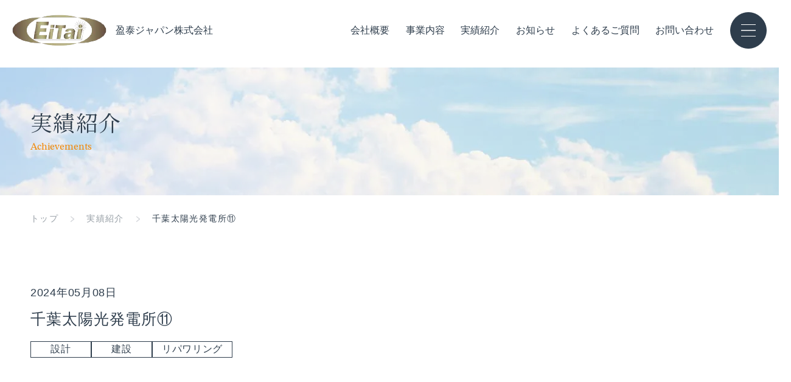

--- FILE ---
content_type: text/html; charset=UTF-8
request_url: https://eitaijapan.com/products/%E5%8D%83%E8%91%89%E5%A4%AA%E9%99%BD%E5%85%89%E7%99%BA%E9%9B%BB%E6%89%80%E2%91%AA/
body_size: 8212
content:
pr<!DOCTYPE html>
<html lang="ja">

<head>
  <meta charset="utf-8">
  <meta content="IE=11" http-equiv="X-UA-Compatible">
  <meta content="width=device-width, initial-scale=1, shrink-to-fit=yes" name="viewport">
  <link href="https://unpkg.com/aos@2.3.1/dist/aos.css" rel="stylesheet">
  <link href="https://eitaijapan.com/wp-content/themes/eitai/src/odometer/odometer-theme-default.css" rel="stylesheet">
  <link href="https://unpkg.com/flickity@2/dist/flickity.min.css" rel="stylesheet">
  <link href="https://unpkg.com/flickity-fade@1/flickity-fade.css" rel="stylesheet">
  <link rel="shortcut icon" href="https://eitaijapan.com/wp-content/themes/eitai/favicon.ico">
  
  <link href="https://eitaijapan.com/wp-content/themes/eitai/style.css?v=1.0.15" rel="stylesheet">
  <script>
    ! function(e) {
      var t, a = {
          kitId: "eqb6dpb",
          scriptTimeout: 3e3,
          async: !0
        },
        c = e.documentElement,
        i = setTimeout(function() {
          c.className = c.className.replace(/\bwf-loading\b/g, "") + " wf-inactive"
        }, a.scriptTimeout),
        n = e.createElement("script"),
        s = !1,
        o = e.getElementsByTagName("script")[0];
      c.className += " wf-loading", n.src = "https://use.typekit.net/" + a.kitId + ".js", n.async = !0, n.onload = n.onreadystatechange = function() {
        if (t = this.readyState, !(s || t && "complete" != t && "loaded" != t)) {
          s = !0, clearTimeout(i);
          try {
            Typekit.load(a)
          } catch (e) {}
        }
      }, o.parentNode.insertBefore(n, o)
    }(document);
  </script>
  
		<!-- All in One SEO 4.2.0 -->
		<title>実績紹介｜太陽光発電事業全般を行う会社【盈泰ジャパン株式会社】</title>
		<meta name="description" content="盈泰ジャパン株式会社です。太陽光発電のことならお任せください。太陽光発電に関する製品の実績を紹介しております。" />
		<meta name="robots" content="max-image-preview:large" />
		<link rel="canonical" href="https://eitaijapan.com/products/%e5%8d%83%e8%91%89%e5%a4%aa%e9%99%bd%e5%85%89%e7%99%ba%e9%9b%bb%e6%89%80%e2%91%aa/" />
		<meta property="og:locale" content="ja_JP" />
		<meta property="og:site_name" content="エイタイジャパン | Just another WordPress site" />
		<meta property="og:type" content="article" />
		<meta property="og:title" content="実績紹介｜太陽光発電事業全般を行う会社【盈泰ジャパン株式会社】" />
		<meta property="og:description" content="盈泰ジャパン株式会社です。太陽光発電のことならお任せください。太陽光発電に関する製品の実績を紹介しております。" />
		<meta property="og:url" content="https://eitaijapan.com/products/%e5%8d%83%e8%91%89%e5%a4%aa%e9%99%bd%e5%85%89%e7%99%ba%e9%9b%bb%e6%89%80%e2%91%aa/" />
		<meta property="article:published_time" content="2024-05-08T09:11:14+00:00" />
		<meta property="article:modified_time" content="2024-07-23T03:30:07+00:00" />
		<meta name="twitter:card" content="summary" />
		<meta name="twitter:title" content="実績紹介｜太陽光発電事業全般を行う会社【盈泰ジャパン株式会社】" />
		<meta name="twitter:description" content="盈泰ジャパン株式会社です。太陽光発電のことならお任せください。太陽光発電に関する製品の実績を紹介しております。" />
		<script type="application/ld+json" class="aioseo-schema">
			{"@context":"https:\/\/schema.org","@graph":[{"@type":"WebSite","@id":"https:\/\/eitaijapan.com\/#website","url":"https:\/\/eitaijapan.com\/","name":"\u30a8\u30a4\u30bf\u30a4\u30b8\u30e3\u30d1\u30f3","description":"Just another WordPress site","inLanguage":"ja","publisher":{"@id":"https:\/\/eitaijapan.com\/#organization"}},{"@type":"Organization","@id":"https:\/\/eitaijapan.com\/#organization","name":"\u30a8\u30a4\u30bf\u30a4\u30b8\u30e3\u30d1\u30f3","url":"https:\/\/eitaijapan.com\/"},{"@type":"BreadcrumbList","@id":"https:\/\/eitaijapan.com\/products\/%e5%8d%83%e8%91%89%e5%a4%aa%e9%99%bd%e5%85%89%e7%99%ba%e9%9b%bb%e6%89%80%e2%91%aa\/#breadcrumblist","itemListElement":[{"@type":"ListItem","@id":"https:\/\/eitaijapan.com\/#listItem","position":1,"item":{"@type":"WebPage","@id":"https:\/\/eitaijapan.com\/","name":"\u30db\u30fc\u30e0","description":"\u592a\u967d\u5149\u767a\u96fb\u4e8b\u696d\u3092\u30e1\u30a4\u30f3\u3068\u3057\u3066\u3001\u8a2d\u8a08\u30fb\u8abf\u9054\u30fb\u5efa\u8a2d\u30fb\u904b\u8ee2\u7ba1\u7406\u30fb\u4fdd\u5b88\u70b9\u691c\u592a\u967d\u5149\u767a\u96fb\u4e8b\u696d\u5168\u822c\u3092\u884c\u3046\u4f1a\u793e\u3067\u3059\u3002","url":"https:\/\/eitaijapan.com\/"},"nextItem":"https:\/\/eitaijapan.com\/products\/%e5%8d%83%e8%91%89%e5%a4%aa%e9%99%bd%e5%85%89%e7%99%ba%e9%9b%bb%e6%89%80%e2%91%aa\/#listItem"},{"@type":"ListItem","@id":"https:\/\/eitaijapan.com\/products\/%e5%8d%83%e8%91%89%e5%a4%aa%e9%99%bd%e5%85%89%e7%99%ba%e9%9b%bb%e6%89%80%e2%91%aa\/#listItem","position":2,"item":{"@type":"WebPage","@id":"https:\/\/eitaijapan.com\/products\/%e5%8d%83%e8%91%89%e5%a4%aa%e9%99%bd%e5%85%89%e7%99%ba%e9%9b%bb%e6%89%80%e2%91%aa\/","name":"\u5343\u8449\u592a\u967d\u5149\u767a\u96fb\u6240\u246a","description":"\u76c8\u6cf0\u30b8\u30e3\u30d1\u30f3\u682a\u5f0f\u4f1a\u793e\u3067\u3059\u3002\u592a\u967d\u5149\u767a\u96fb\u306e\u3053\u3068\u306a\u3089\u304a\u4efb\u305b\u304f\u3060\u3055\u3044\u3002\u592a\u967d\u5149\u767a\u96fb\u306b\u95a2\u3059\u308b\u88fd\u54c1\u306e\u5b9f\u7e3e\u3092\u7d39\u4ecb\u3057\u3066\u304a\u308a\u307e\u3059\u3002","url":"https:\/\/eitaijapan.com\/products\/%e5%8d%83%e8%91%89%e5%a4%aa%e9%99%bd%e5%85%89%e7%99%ba%e9%9b%bb%e6%89%80%e2%91%aa\/"},"previousItem":"https:\/\/eitaijapan.com\/#listItem"}]},{"@type":"Person","@id":"https:\/\/eitaijapan.com\/author\/eitaijapan\/#author","url":"https:\/\/eitaijapan.com\/author\/eitaijapan\/","name":"eitaijapan","image":{"@type":"ImageObject","@id":"https:\/\/eitaijapan.com\/products\/%e5%8d%83%e8%91%89%e5%a4%aa%e9%99%bd%e5%85%89%e7%99%ba%e9%9b%bb%e6%89%80%e2%91%aa\/#authorImage","url":"https:\/\/secure.gravatar.com\/avatar\/9bf69e613142320538c14b90248a54d25182e4923124dca77674f5491e734264?s=96&d=mm&r=g","width":96,"height":96,"caption":"eitaijapan"}},{"@type":"WebPage","@id":"https:\/\/eitaijapan.com\/products\/%e5%8d%83%e8%91%89%e5%a4%aa%e9%99%bd%e5%85%89%e7%99%ba%e9%9b%bb%e6%89%80%e2%91%aa\/#webpage","url":"https:\/\/eitaijapan.com\/products\/%e5%8d%83%e8%91%89%e5%a4%aa%e9%99%bd%e5%85%89%e7%99%ba%e9%9b%bb%e6%89%80%e2%91%aa\/","name":"\u5b9f\u7e3e\u7d39\u4ecb\uff5c\u592a\u967d\u5149\u767a\u96fb\u4e8b\u696d\u5168\u822c\u3092\u884c\u3046\u4f1a\u793e\u3010\u76c8\u6cf0\u30b8\u30e3\u30d1\u30f3\u682a\u5f0f\u4f1a\u793e\u3011","description":"\u76c8\u6cf0\u30b8\u30e3\u30d1\u30f3\u682a\u5f0f\u4f1a\u793e\u3067\u3059\u3002\u592a\u967d\u5149\u767a\u96fb\u306e\u3053\u3068\u306a\u3089\u304a\u4efb\u305b\u304f\u3060\u3055\u3044\u3002\u592a\u967d\u5149\u767a\u96fb\u306b\u95a2\u3059\u308b\u88fd\u54c1\u306e\u5b9f\u7e3e\u3092\u7d39\u4ecb\u3057\u3066\u304a\u308a\u307e\u3059\u3002","inLanguage":"ja","isPartOf":{"@id":"https:\/\/eitaijapan.com\/#website"},"breadcrumb":{"@id":"https:\/\/eitaijapan.com\/products\/%e5%8d%83%e8%91%89%e5%a4%aa%e9%99%bd%e5%85%89%e7%99%ba%e9%9b%bb%e6%89%80%e2%91%aa\/#breadcrumblist"},"author":"https:\/\/eitaijapan.com\/author\/eitaijapan\/#author","creator":"https:\/\/eitaijapan.com\/author\/eitaijapan\/#author","datePublished":"2024-05-08T09:11:14+09:00","dateModified":"2024-07-23T03:30:07+09:00"}]}
		</script>
		<!-- All in One SEO -->

<link rel="alternate" title="oEmbed (JSON)" type="application/json+oembed" href="https://eitaijapan.com/wp-json/oembed/1.0/embed?url=https%3A%2F%2Feitaijapan.com%2Fproducts%2F%25e5%258d%2583%25e8%2591%2589%25e5%25a4%25aa%25e9%2599%25bd%25e5%2585%2589%25e7%2599%25ba%25e9%259b%25bb%25e6%2589%2580%25e2%2591%25aa%2F" />
<link rel="alternate" title="oEmbed (XML)" type="text/xml+oembed" href="https://eitaijapan.com/wp-json/oembed/1.0/embed?url=https%3A%2F%2Feitaijapan.com%2Fproducts%2F%25e5%258d%2583%25e8%2591%2589%25e5%25a4%25aa%25e9%2599%25bd%25e5%2585%2589%25e7%2599%25ba%25e9%259b%25bb%25e6%2589%2580%25e2%2591%25aa%2F&#038;format=xml" />
<style id='wp-img-auto-sizes-contain-inline-css' type='text/css'>
img:is([sizes=auto i],[sizes^="auto," i]){contain-intrinsic-size:3000px 1500px}
/*# sourceURL=wp-img-auto-sizes-contain-inline-css */
</style>
<link rel='stylesheet' id='sbi_styles-css' href='https://eitaijapan.com/wp-content/plugins/instagram-feed/css/sbi-styles.min.css?ver=6.8.0' type='text/css' media='all' />
<style id='wp-emoji-styles-inline-css' type='text/css'>

	img.wp-smiley, img.emoji {
		display: inline !important;
		border: none !important;
		box-shadow: none !important;
		height: 1em !important;
		width: 1em !important;
		margin: 0 0.07em !important;
		vertical-align: -0.1em !important;
		background: none !important;
		padding: 0 !important;
	}
/*# sourceURL=wp-emoji-styles-inline-css */
</style>
<style id='wp-block-library-inline-css' type='text/css'>
:root{--wp-block-synced-color:#7a00df;--wp-block-synced-color--rgb:122,0,223;--wp-bound-block-color:var(--wp-block-synced-color);--wp-editor-canvas-background:#ddd;--wp-admin-theme-color:#007cba;--wp-admin-theme-color--rgb:0,124,186;--wp-admin-theme-color-darker-10:#006ba1;--wp-admin-theme-color-darker-10--rgb:0,107,160.5;--wp-admin-theme-color-darker-20:#005a87;--wp-admin-theme-color-darker-20--rgb:0,90,135;--wp-admin-border-width-focus:2px}@media (min-resolution:192dpi){:root{--wp-admin-border-width-focus:1.5px}}.wp-element-button{cursor:pointer}:root .has-very-light-gray-background-color{background-color:#eee}:root .has-very-dark-gray-background-color{background-color:#313131}:root .has-very-light-gray-color{color:#eee}:root .has-very-dark-gray-color{color:#313131}:root .has-vivid-green-cyan-to-vivid-cyan-blue-gradient-background{background:linear-gradient(135deg,#00d084,#0693e3)}:root .has-purple-crush-gradient-background{background:linear-gradient(135deg,#34e2e4,#4721fb 50%,#ab1dfe)}:root .has-hazy-dawn-gradient-background{background:linear-gradient(135deg,#faaca8,#dad0ec)}:root .has-subdued-olive-gradient-background{background:linear-gradient(135deg,#fafae1,#67a671)}:root .has-atomic-cream-gradient-background{background:linear-gradient(135deg,#fdd79a,#004a59)}:root .has-nightshade-gradient-background{background:linear-gradient(135deg,#330968,#31cdcf)}:root .has-midnight-gradient-background{background:linear-gradient(135deg,#020381,#2874fc)}:root{--wp--preset--font-size--normal:16px;--wp--preset--font-size--huge:42px}.has-regular-font-size{font-size:1em}.has-larger-font-size{font-size:2.625em}.has-normal-font-size{font-size:var(--wp--preset--font-size--normal)}.has-huge-font-size{font-size:var(--wp--preset--font-size--huge)}.has-text-align-center{text-align:center}.has-text-align-left{text-align:left}.has-text-align-right{text-align:right}.has-fit-text{white-space:nowrap!important}#end-resizable-editor-section{display:none}.aligncenter{clear:both}.items-justified-left{justify-content:flex-start}.items-justified-center{justify-content:center}.items-justified-right{justify-content:flex-end}.items-justified-space-between{justify-content:space-between}.screen-reader-text{border:0;clip-path:inset(50%);height:1px;margin:-1px;overflow:hidden;padding:0;position:absolute;width:1px;word-wrap:normal!important}.screen-reader-text:focus{background-color:#ddd;clip-path:none;color:#444;display:block;font-size:1em;height:auto;left:5px;line-height:normal;padding:15px 23px 14px;text-decoration:none;top:5px;width:auto;z-index:100000}html :where(.has-border-color){border-style:solid}html :where([style*=border-top-color]){border-top-style:solid}html :where([style*=border-right-color]){border-right-style:solid}html :where([style*=border-bottom-color]){border-bottom-style:solid}html :where([style*=border-left-color]){border-left-style:solid}html :where([style*=border-width]){border-style:solid}html :where([style*=border-top-width]){border-top-style:solid}html :where([style*=border-right-width]){border-right-style:solid}html :where([style*=border-bottom-width]){border-bottom-style:solid}html :where([style*=border-left-width]){border-left-style:solid}html :where(img[class*=wp-image-]){height:auto;max-width:100%}:where(figure){margin:0 0 1em}html :where(.is-position-sticky){--wp-admin--admin-bar--position-offset:var(--wp-admin--admin-bar--height,0px)}@media screen and (max-width:600px){html :where(.is-position-sticky){--wp-admin--admin-bar--position-offset:0px}}
/*wp_block_styles_on_demand_placeholder:69731f8560c4b*/
/*# sourceURL=wp-block-library-inline-css */
</style>
<style id='classic-theme-styles-inline-css' type='text/css'>
/*! This file is auto-generated */
.wp-block-button__link{color:#fff;background-color:#32373c;border-radius:9999px;box-shadow:none;text-decoration:none;padding:calc(.667em + 2px) calc(1.333em + 2px);font-size:1.125em}.wp-block-file__button{background:#32373c;color:#fff;text-decoration:none}
/*# sourceURL=/wp-includes/css/classic-themes.min.css */
</style>
<link rel="https://api.w.org/" href="https://eitaijapan.com/wp-json/" /><link rel="alternate" title="JSON" type="application/json" href="https://eitaijapan.com/wp-json/wp/v2/products/1145" /><link rel="EditURI" type="application/rsd+xml" title="RSD" href="https://eitaijapan.com/xmlrpc.php?rsd" />
<meta name="generator" content="WordPress 6.9" />
<link rel='shortlink' href='https://eitaijapan.com/?p=1145' />
  <!-- Global site tag (gtag.js) - Google Analytics -->
  <script async src="https://www.googletagmanager.com/gtag/js?id=G-SEVK7T7V41"></script>
  <script>
    window.dataLayer = window.dataLayer || [];

    function gtag() {
      dataLayer.push(arguments);
    }
    gtag('js', new Date());

    gtag('config', 'G-SEVK7T7V41');
  </script>
</head>

<body>
        <header class="header header--lower">
            <a class="header__logo" href="https://eitaijapan.com/">
        <img src="https://eitaijapan.com/wp-content/themes/eitai/src/img/logo-new.png">
        <h1>盈泰ジャパン株式会社</h1>
      </a>
      <div class="header__nav">
        <div class="header__links">
          <a href="https://eitaijapan.com/company">会社概要</a>
          <div class="header__item">
            <a href="https://eitaijapan.com/business">事業内容</a>
            <div class="header__subitems">
              <a href="https://eitaijapan.com/business/solar-power">太陽光発電事業</a>
              <a href="https://eitaijapan.com/flow">設置までの流れ</a>
              <a href="https://eitaijapan.com/business/electrical-safety">電気保安管理事業</a>
              <a href="https://eitaijapan.com/flow-2">保安点検の流れ</a>
            </div>
          </div>
          <a href="https://eitaijapan.com/products">実績紹介</a>
          <a href="https://eitaijapan.com/news">お知らせ</a>
          <a href="https://eitaijapan.com/faq">よくあるご質問</a>
          <a href="https://eitaijapan.com/contact">お問い合わせ</a>
        </div>
      </div>
      </header>
      <div class="menu__toggle">
        <div class="line-wrap">
          <span></span> <span></span><span></span><span></span>
        </div>
      </div>
      <nav class="menu">
        <a class="menu__logo" href="https://eitaijapan.com/"><span>盈泰ジャパン株式会社</span></a>
        <ul class="menu__link-list">
          <li class="menu__link">
            <a href="https://eitaijapan.com/">トップページ</a>
          </li>
          <li class="menu__link">
            <a href="https://eitaijapan.com/company">会社概要</a>
          </li>
          <li class="has-sub menu__link">
            <a href="https://eitaijapan.com/business">事業内容</a>
            <div class="menu__link-sub"> <a href="https://eitaijapan.com/business/solar-power">太陽光発電事業</a></div>
            <div class="menu__link-sub"> <a href="https://eitaijapan.com/flow">設置までの流れ</a></div>
            <div class="menu__link-sub"> <a href="https://eitaijapan.com/business/electrical-safety">電気保安管理事業</a></div>
            <div class="menu__link-sub"> <a href="https://eitaijapan.com/flow-2">保安点検の流れ</a></div>
          </li>
          <li class="menu__link">
            <a href="https://eitaijapan.com/products">実績紹介</a>
          </li>
          <li class="menu__link">
            <a href="https://eitaijapan.com/news">お知らせ</a>
          </li>
          <li class="menu__link">
            <a href="https://eitaijapan.com/faq">よくあるご質問</a>
          </li>
          <li class="menu__link">
            <a href="https://eitaijapan.com/contact">お問い合わせ</a>
          </li>
          <li class="menu__link">
            <a href="https://eitaijapan.com/privacy-policy">プライバシーポリシー</a>
          </li>
          <li class="menu__link">
            <a href="https://eitaijapan.com/sitemap">サイトマップ</a>
          </li>
        </ul>
      </nav>
  <div class="pagebanner" style="background-image:url(https://eitaijapan.com/wp-content/themes/eitai/src/img/banners/banner-product.jpg);">
    <div class="pagebanner__content">
      <div class="align-left title">
        <h2>実績紹介</h2>
        <p class="title-sub">Achievements</p>
      </div>
    </div>
  </div>
  <div class="breadcrumbs">
    <div class="breadcrumbs__content">
      <a href="https://eitaijapan.com/">トップ</a><img alt="/" src="https://eitaijapan.com/wp-content/themes/eitai/src/img/icons/icon-bread.png">
      <a href="https://eitaijapan.com/products">実績紹介</a><img alt="/" src="https://eitaijapan.com/wp-content/themes/eitai/src/img/icons/icon-bread.png">
      <span>千葉太陽光発電所⑪</span>
    </div>
  </div>
  <main class="product">
    <section class="product__details-header">
      <div class="product__info-details" data-aos="fade-up">
        <span class="info-date">2024年05月08日</span>
                  <span class="info-measure"></span>
              </div>
      <div class="product__title" data-aos="fade-up">
        <h4 class="fs-25">千葉太陽光発電所⑪</h4>
      </div>
      <div class="product__tags" data-aos="fade-up">
                  <span>設計</span>
                  <span>建設</span>
                  <span>リパワリング</span>
              </div>
    </section>
    <section class="product__details-main">
      <div class="product__gallery" data-aos="fade-up">
                  <div class="js-fit js-gallery-main product__gallery-main">
            <img class="obj-fit" src="https://eitaijapan.com/wp-content/uploads/2024/07/リパワリング後-12.jpg">
          </div>
          <div class="js-gallery-nav product__gallery-nav">
            <div class="js-fit product__gallery-item current">
              <img class="obj-fit" src="https://eitaijapan.com/wp-content/uploads/2024/07/リパワリング後-12.jpg">
            </div>
            <div class="js-fit product__gallery-item">
              <img class="obj-fit" src="https://eitaijapan.com/wp-content/uploads/2024/07/スクリーンショット-2024-07-19-181002.png">
            </div>
            <div class="js-fit product__gallery-item">
              <img class="obj-fit" src="https://eitaijapan.com/wp-content/uploads/2023/11/screenshot_20240723_121833.png">
            </div>
            <div class="js-fit product__gallery-item">
              <img class="obj-fit" src="https://eitaijapan.com/wp-content/uploads/2023/11/screenshot_20240723_121833-1.png">
            </div>
        </div>
            </div>
              <div class="product__details-content" >
          <div class="product__details-item" data-aos="fade-up">
            <label>完工日</label>
            <div class="product__details-item-content">
              <p>2024/04/08</p>
            </div>
          </div>
          <div class="product__details-item" data-aos="fade-up">
            <label>施工場所</label>
            <div class="product__details-item-content">
              <p>千葉県</p>
            </div>
          </div>
              <div class="product__details-item" data-aos="fade-up">
          <label>詳細</label>
          <div class="product__details-item-content">
            <p>■パネル容量‐約2.2M<br />
■PCS容量‐約2M<br />
■設置タイプ‐野建て<br />
■設備容量‐高圧</p>
<p>※アルミケーブル施工</p>
          </div>
        </div>
      </div>
    </section>
    <section class="flex product__pagination" data-aos="fade-up">
      
      <div class="product__pagination-item">
        <a class="button ff-notosans icon-caret icon-l set-icon" href="https://eitaijapan.com/products/%e5%8d%83%e8%91%89%e5%a4%aa%e9%99%bd%e5%85%89%e7%99%ba%e9%9b%bb%e6%89%80%e2%91%a9/"><span>前の記事へ</span></a>      </div>

      <div class="product__pagination-item">
        <a class="bg-grayf2 button ff-notosans no-border" href="https://eitaijapan.com/products"><span>記事一覧</span></a>
      </div>

      <div class="product__pagination-item">
        <a class="button ff-notosans icon-caret icon-r set-icon" href="https://eitaijapan.com/products/%e6%a0%83%e6%9c%a8%e5%a4%aa%e9%99%bd%e5%85%89%e7%99%ba%e9%9b%bb%e6%89%80%e2%91%a6/"><span>次の記事へ</span></a>      </div>
    </section>
  </main>

  <footer class="footer">
    <div class="footer__main">
      <div class="footer__main-wrap">
        <div class="footer__content">
          <div class="footer__company-info">
            <h2>盈泰ジャパン株式会社</h2>
            <p>【本店】〒271-0091<br>
            　　　　千葉県松戸市本町11-5明治安田生命松戸ビル1階<br>
            【本社】〒271-0092<br>
            　　　　千葉県松戸市松戸1307-1松戸ビル11階</p>
            <p>TEL : 047-700-5941（受付電話）<br>
            FAX : 047-700-5942</p>
          </div>
          <div class="footer__links">
            <ul class="link-col">
              <li class="footer__link">
                <a href="https://eitaijapan.com/company">会社概要</a>
              </li>
              <li class="footer__link">
                <a href="https://eitaijapan.com/business">事業内容</a>
                <div class="footer__link-sub"> <a href="https://eitaijapan.com/business/solar-power">太陽光発電事業</a></div>
                <div class="footer__link-sub"> <a class="flow" href="https://eitaijapan.com/flow">設置までの流れ</a></div>
                <div class="footer__link-sub"> <a href="https://eitaijapan.com/business/electrical-safety">電気保安管理事業</a></div>
                <div class="footer__link-sub"> <a class="flow" href="https://eitaijapan.com/flow-2">保安点検の流れ</a></div>
              </li>
              <li class="footer__link">
                <a href="https://eitaijapan.com/products">実績紹介</a>
              </li>
              <li class="footer__link">
                <a href="https://eitaijapan.com/news">お知らせ</a>
              </li>
            </ul>
            <ul class="link-col">
              <li class="footer__link">
                <a href="https://eitaijapan.com/faq">よくあるご質問</a>
              </li>
              <li class="footer__link">
                <a href="https://eitaijapan.com/contact">お問い合わせ</a>
              </li>
              <li class="footer__link">
                <a href="https://eitaijapan.com/privacy-policy">プライバシーポリシー</a>
              </li>
              <li class="footer__link">
                <a href="https://eitaijapan.com/sitemap">サイトマップ</a>
              </li>
            </ul>
          </div>
        </div>
        <p class="footer__copyright">Copyright © 2021 EITAI JAPAN CO.,LTD All Rights Reserved.</p>
      </div>
    </div>
    <div class="footer__contact">
      <h2>Contact Us</h2>
      <p>お気軽にお問い合わせください</p>
      <a class="bg-white button button--orange ff-notosans has-icon" href="https://eitaijapan.com/contact">
      <div class="button-icon"></div><span>お問い合わせフォーム</span></a>
    </div>
  </footer>
  <script src="https://eitaijapan.com/wp-content/themes/eitai/src/odometer/odometer.min.js"></script>
  <script src="https://cdn.jsdelivr.net/npm/smoothscroll-polyfill@0.4.4/dist/smoothscroll.min.js"></script>
  <script src="https://unpkg.com/aos@2.3.1/dist/aos.js"></script>
  <script src="https://unpkg.com/flickity@2/dist/flickity.pkgd.min.js"></script>
  <script src="https://unpkg.com/flickity-fade@1/flickity-fade.js"></script>
  <script src="//cdnjs.cloudflare.com/ajax/libs/ScrollMagic/2.0.7/ScrollMagic.min.js"></script> 
  <script src="https://ajaxzip3.github.io/ajaxzip3.js"></script> 
  <script src="https://eitaijapan.com/wp-content/themes/eitai/index.js"></script>
</body>
<script type="speculationrules">
{"prefetch":[{"source":"document","where":{"and":[{"href_matches":"/*"},{"not":{"href_matches":["/wp-*.php","/wp-admin/*","/wp-content/uploads/*","/wp-content/*","/wp-content/plugins/*","/wp-content/themes/eitai/*","/*\\?(.+)"]}},{"not":{"selector_matches":"a[rel~=\"nofollow\"]"}},{"not":{"selector_matches":".no-prefetch, .no-prefetch a"}}]},"eagerness":"conservative"}]}
</script>
<!-- Instagram Feed JS -->
<script type="text/javascript">
var sbiajaxurl = "https://eitaijapan.com/wp-admin/admin-ajax.php";
</script>
<script id="wp-emoji-settings" type="application/json">
{"baseUrl":"https://s.w.org/images/core/emoji/17.0.2/72x72/","ext":".png","svgUrl":"https://s.w.org/images/core/emoji/17.0.2/svg/","svgExt":".svg","source":{"concatemoji":"https://eitaijapan.com/wp-includes/js/wp-emoji-release.min.js?ver=6.9"}}
</script>
<script type="module">
/* <![CDATA[ */
/*! This file is auto-generated */
const a=JSON.parse(document.getElementById("wp-emoji-settings").textContent),o=(window._wpemojiSettings=a,"wpEmojiSettingsSupports"),s=["flag","emoji"];function i(e){try{var t={supportTests:e,timestamp:(new Date).valueOf()};sessionStorage.setItem(o,JSON.stringify(t))}catch(e){}}function c(e,t,n){e.clearRect(0,0,e.canvas.width,e.canvas.height),e.fillText(t,0,0);t=new Uint32Array(e.getImageData(0,0,e.canvas.width,e.canvas.height).data);e.clearRect(0,0,e.canvas.width,e.canvas.height),e.fillText(n,0,0);const a=new Uint32Array(e.getImageData(0,0,e.canvas.width,e.canvas.height).data);return t.every((e,t)=>e===a[t])}function p(e,t){e.clearRect(0,0,e.canvas.width,e.canvas.height),e.fillText(t,0,0);var n=e.getImageData(16,16,1,1);for(let e=0;e<n.data.length;e++)if(0!==n.data[e])return!1;return!0}function u(e,t,n,a){switch(t){case"flag":return n(e,"\ud83c\udff3\ufe0f\u200d\u26a7\ufe0f","\ud83c\udff3\ufe0f\u200b\u26a7\ufe0f")?!1:!n(e,"\ud83c\udde8\ud83c\uddf6","\ud83c\udde8\u200b\ud83c\uddf6")&&!n(e,"\ud83c\udff4\udb40\udc67\udb40\udc62\udb40\udc65\udb40\udc6e\udb40\udc67\udb40\udc7f","\ud83c\udff4\u200b\udb40\udc67\u200b\udb40\udc62\u200b\udb40\udc65\u200b\udb40\udc6e\u200b\udb40\udc67\u200b\udb40\udc7f");case"emoji":return!a(e,"\ud83e\u1fac8")}return!1}function f(e,t,n,a){let r;const o=(r="undefined"!=typeof WorkerGlobalScope&&self instanceof WorkerGlobalScope?new OffscreenCanvas(300,150):document.createElement("canvas")).getContext("2d",{willReadFrequently:!0}),s=(o.textBaseline="top",o.font="600 32px Arial",{});return e.forEach(e=>{s[e]=t(o,e,n,a)}),s}function r(e){var t=document.createElement("script");t.src=e,t.defer=!0,document.head.appendChild(t)}a.supports={everything:!0,everythingExceptFlag:!0},new Promise(t=>{let n=function(){try{var e=JSON.parse(sessionStorage.getItem(o));if("object"==typeof e&&"number"==typeof e.timestamp&&(new Date).valueOf()<e.timestamp+604800&&"object"==typeof e.supportTests)return e.supportTests}catch(e){}return null}();if(!n){if("undefined"!=typeof Worker&&"undefined"!=typeof OffscreenCanvas&&"undefined"!=typeof URL&&URL.createObjectURL&&"undefined"!=typeof Blob)try{var e="postMessage("+f.toString()+"("+[JSON.stringify(s),u.toString(),c.toString(),p.toString()].join(",")+"));",a=new Blob([e],{type:"text/javascript"});const r=new Worker(URL.createObjectURL(a),{name:"wpTestEmojiSupports"});return void(r.onmessage=e=>{i(n=e.data),r.terminate(),t(n)})}catch(e){}i(n=f(s,u,c,p))}t(n)}).then(e=>{for(const n in e)a.supports[n]=e[n],a.supports.everything=a.supports.everything&&a.supports[n],"flag"!==n&&(a.supports.everythingExceptFlag=a.supports.everythingExceptFlag&&a.supports[n]);var t;a.supports.everythingExceptFlag=a.supports.everythingExceptFlag&&!a.supports.flag,a.supports.everything||((t=a.source||{}).concatemoji?r(t.concatemoji):t.wpemoji&&t.twemoji&&(r(t.twemoji),r(t.wpemoji)))});
//# sourceURL=https://eitaijapan.com/wp-includes/js/wp-emoji-loader.min.js
/* ]]> */
</script>
</html>

--- FILE ---
content_type: text/css
request_url: https://eitaijapan.com/wp-content/themes/eitai/style.css?v=1.0.15
body_size: 24338
content:
@charset "UTF-8";
@import url("https://fonts.googleapis.com/css2?family=Noto+Serif+JP:wght@400;500;600;700&display=swap");
@import url("https://fonts.googleapis.com/css2?family=STIX+Two+Text:wght@400;500;600;700&display=swap");

:root {
  --spad: 5.33%
}

@-webkit-keyframes fadein {
  0% {
    -webkit-transform: scale(1.1);
    transform: scale(1.1);
    -webkit-transition: .1s ease;
    transition: .1s ease
  }

  to {
    -webkit-transform: scale(1);
    transform: scale(1);
    -webkit-transition: .1s ease;
    transition: .1s ease
  }
}

@keyframes fadein {
  0% {
    -webkit-transform: scale(1.1);
    transform: scale(1.1);
    -webkit-transition: .1s ease;
    transition: .1s ease
  }

  to {
    -webkit-transform: scale(1);
    transform: scale(1);
    -webkit-transition: .1s ease;
    transition: .1s ease
  }
}

body {
  min-width: 1300px;
  -webkit-font-smoothing: antialiased;
  text-rendering: optimizeLegibility
}

@supports (-webkit-touch-callout:none) {
  body {
    -webkit-text-size-adjust: none
  }
}

@media screen and (max-width:767px) {
  body {
    min-width: 0
  }
}

* {
  margin: 0;
  padding: 0;
  -webkit-box-sizing: border-box;
  box-sizing: border-box
}

ul {
  list-style-type: none
}

a {
  color: inherit;
  text-decoration: none;
  -webkit-transition: .3s ease;
  transition: .3s ease
}

a:hover {
  opacity: .7
}

button {
  cursor: pointer
}

div,
ol,
ul {
  margin: 0;
  padding: 0
}

@media (-ms-high-contrast:active),
(-ms-high-contrast:none) {
  main {
    display: block
  }
}

html {
  font-family: Noto Sans CJK JP, sans-serif;
  color: #2e3d4c;
  font-size: 10px
}

@media screen and (max-width:980px) {
  html {
    min-width: 980px
  }
}

@media screen and (max-width:767px) {
  html {
    min-width: 100%
  }
}

.title {
  text-align: center
}

.title h2 {
  font: 400 3.6rem "Noto Serif JP", serif;
  line-height: 1;
  letter-spacing: .04em
}

@media screen and (max-width:767px) {
  .title h2 {
    font-size: 27px
  }
}

.title p.title-sub {
  font-family: STIX Two Text, serif;
  font-size: 1.6rem;
  line-height: 1;
  color: #f28705;
  margin-top: 15px
}

@media screen and (max-width:767px) {
  .title p.title-sub {
    font-size: 12px;
    margin-top: 12.5px
  }
}

.title.align-left {
  text-align: left
}

.title--white>* {
  color: #fff !important
}

.button {
  width: 240px;
  height: 60px;
  padding: 0 10px;
  margin: 0 auto;
  background-color: transparent;
  border: 1px solid #2e3d4c;
  -webkit-box-shadow: none;
  box-shadow: none;
  outline: none;
  display: -webkit-box;
  display: -ms-flexbox;
  display: flex;
  -webkit-box-align: center;
  -ms-flex-align: center;
  align-items: center;
  -webkit-box-pack: center;
  -ms-flex-pack: center;
  justify-content: center;
  overflow: hidden;
  position: relative;
  -webkit-transition: .5s ease;
  transition: .5s ease;
  z-index: 1;
  cursor: pointer;
  font-family: STIX Two Text, serif;
  font-size: 1.6rem;
  line-height: 1;
  letter-spacing: .04em;
  text-align: center
}

@media (-ms-high-contrast:active),
(-ms-high-contrast:none) {
  .button {
    padding-bottom: 0
  }
}

@media screen and (max-width:767px) {
  .button {
    max-width: 240px;
    height: 50px;
    font-size: 15px
  }
}

.button:after {
  content: "";
  width: 0;
  height: 100%;
  background-color: #2e3d4c;
  position: absolute;
  top: 0;
  left: 0;
  -webkit-transition: .3s linear;
  transition: .3s linear;
  z-index: -1
}

.button.active,
.button:hover {
  color: #fff;
  opacity: 1
}

.button.active:after,
.button:hover:after {
  width: 100%
}

.button.align-left {
  margin-right: 0;
  margin-left: 0
}

.button.align-right {
  margin-right: 0;
  margin-left: auto
}

.button.unset-margin {
  margin: initial
}

.button.fit-container {
  width: 100%
}

.button.fill-container {
  width: 100%;
  height: 100%
}

.button.mx-100 {
  max-width: 100%;
  width: 100%
}

@media screen and (max-width:767px) {
  .button.mx-100 {
    max-width: 100%
  }
}

.button.no-border {
  border: none
}

.button.ff-notosans {
  font-family: Noto Sans CJK JP, sans-serif
}

.button.fs-20 {
  font-size: 2rem
}

@media screen and (max-width:767px) {
  .button.fs-20 {
    font-size: 15px
  }
}

@media (-ms-high-contrast:active),
(-ms-high-contrast:none) {
  .button.has-icon {
    padding-bottom: 10px
  }
}

.button.has-icon>.button-icon {
  margin-right: 10px;
  background-size: cover;
  background-position: 50%;
  background-repeat: no-repeat;
  -webkit-transition: .3s linear;
  transition: .3s linear
}

.button.set-icon,
.button .set-icon {
  position: relative
}

.button.set-icon:before,
.button .set-icon:before {
  content: "";
  position: absolute;
  top: 50%;
  -webkit-transform: translateY(-50%);
  transform: translateY(-50%);
  -webkit-transition: .1s linear;
  transition: .1s linear;
  background-repeat: no-repeat;
  background-size: contain;
  background-position: 100%
}

.button.set-icon.icon-l:before,
.button .set-icon.icon-l:before {
  left: 0;
  -webkit-transform: translateY(-50%) scaleX(-1);
  transform: translateY(-50%) scaleX(-1)
}

.button.set-icon.icon-r:before,
.button .set-icon.icon-r:before {
  right: 0
}

.button.set-icon.icon-caret:before,
.button .set-icon.icon-caret:before {
  width: 8px;
  height: 13px;
  background-image: url(./src/img/icons/icon-caret-blue.png)
}

@media screen and (max-width:767px) {

  .button.set-icon.icon-caret:before,
  .button .set-icon.icon-caret:before {
    width: 6px;
    height: 10px
  }
}

.button.set-icon.icon-caret.active:before,
.button .set-icon.icon-caret.active:before,
.button.set-icon.icon-caret:hover:before,
.button .set-icon.icon-caret:hover:before {
  background-image: url(./src/img/icons/icon-caret-white.png)
}

.button.set-icon.icon-arrow:before,
.button .set-icon.icon-arrow:before {
  width: 12px;
  height: 13px;
  background-image: url(./src/img/icons/icon-arrow-blue.png)
}

@media screen and (max-width:767px) {

  .button.set-icon.icon-arrow:before,
  .button .set-icon.icon-arrow:before {
    width: 9px;
    height: 10px
  }
}

.button.set-icon.icon-arrow.active:before,
.button .set-icon.icon-arrow.active:before,
.button.set-icon.icon-arrow:hover:before,
.button .set-icon.icon-arrow:hover:before {
  background-image: url(./src/img/icons/icon-arrow-white.png)
}

.button.set-icon.icon-l:before {
  left: 50px
}

@media screen and (max-width:767px) {
  .button.set-icon.icon-l:before {
    left: 25px
  }
}

.button.set-icon.icon-r:before {
  right: 50px
}

@media screen and (max-width:767px) {
  .button.set-icon.icon-r:before {
    right: 25px
  }
}

.button--solid {
  color: #fff
}

.button--solid:after {
  width: 100%
}

.button--solid.active:after,
.button--solid:hover:after {
  width: 0
}

.button--solid.clr-primary.active,
.button--solid.clr-primary:hover {
  color: #2e3d4c
}

.button--white {
  border-color: #fff;
  color: #fff
}

.button--white:after {
  background-color: #fff
}

.button--white.active,
.button--white:hover {
  color: #2e3d4c
}

.button--orange {
  border-color: #f28705;
  color: #f28705
}

.button--orange:after {
  background-color: #f28705
}

.button--orange.active,
.button--orange.hc-white.active,
.button--orange.hc-white:hover,
.button--orange:hover {
  color: #fff
}

.button--orange.set-icon.icon-caret:before,
.button--orange .set-icon.icon-caret:before {
  background-image: url(./src/img/icons/icon-caret-orange.png)
}

.button--bizflow {
  height: 80px;
  background-color: #fff;
  font-family: Noto Sans CJK JP, sans-serif;
  font-size: 2rem
}

@media screen and (max-width:767px) {
  .button--bizflow {
    height: 60px;
    font-size: 16px
  }
}

.button--bizflow.active,
.button--bizflow:hover {
  color: #fff
}

.counter {
  display: -webkit-box;
  display: -ms-flexbox;
  display: flex;
  -webkit-box-align: end;
  -ms-flex-align: end;
  align-items: flex-end
}

.counter .digit-wrap {
  overflow: hidden
}

.counter .count-sub,
.counter .digit-wrap>.count-placeholder,
.counter .digit-wrap>.odometer.odometer-auto-theme,
.counter .odometer.odometer-theme-default {
  font-family: STIX Two Text, serif;
  font-weight: 500;
  line-height: 1
}

.counter--mv>* {
  color: #fff
}

.counter--mv .digit-wrap {
  height: 45px
}

@media screen and (max-width:767px) {
  .counter--mv .digit-wrap {
    height: 29px
  }
}

.counter--mv .digit-wrap .odometer.odometer-theme-default,
.counter--mv .digit-wrap>.odometer.odometer-auto-theme,
.counter--mv .digit-wrap>h3.count-placeholder {
  font-size: 5.7rem
}

@media screen and (max-width:767px) {

  .counter--mv .digit-wrap .odometer.odometer-theme-default,
  .counter--mv .digit-wrap>.odometer.odometer-auto-theme,
  .counter--mv .digit-wrap>h3.count-placeholder {
    font-size: 36px
  }
}

.counter--mv .count-sub {
  font-size: 1.9rem
}

@media screen and (max-width:767px) {
  .counter--mv .count-sub {
    font-size: 12px
  }
}

.counter--ach>* {
  color: #2e3d4c
}

.counter--ach .digit-wrap {
  height: 8.3333333333vw
}

@media screen and (max-width:1300px) and (min-width:768px) {
  .counter--ach .digit-wrap {
    height: 113.8333333333px
  }
}

@media screen and (max-width:767px) {
  .counter--ach .digit-wrap {
    height: 80px
  }
}

.counter--ach .digit-wrap .odometer.odometer-theme-default,
.counter--ach .digit-wrap>.odometer.odometer-auto-theme,
.counter--ach .digit-wrap>h3.count-placeholder {
  font-size: 10.4166666667vw
}

@media screen and (max-width:1300px) and (min-width:768px) {

  .counter--ach .digit-wrap .odometer.odometer-theme-default,
  .counter--ach .digit-wrap>.odometer.odometer-auto-theme,
  .counter--ach .digit-wrap>h3.count-placeholder {
    font-size: 142.2916666667px
  }
}

@media screen and (max-width:767px) {

  .counter--ach .digit-wrap .odometer.odometer-theme-default,
  .counter--ach .digit-wrap>.odometer.odometer-auto-theme,
  .counter--ach .digit-wrap>h3.count-placeholder {
    font-size: 100px
  }
}

.counter--ach .count-sub {
  font-size: 2.6041666667vw
}

@media screen and (max-width:1300px) and (min-width:768px) {
  .counter--ach .count-sub {
    font-size: 35.5729166667px
  }
}

@media screen and (max-width:767px) {
  .counter--ach .count-sub {
    font-size: 25px
  }
}

.counter--map>* {
  color: #f28705
}

.counter--map .digit-wrap {
  height: 1.6666666667vw;
  overflow: hidden
}

@media screen and (max-width:1300px) and (min-width:768px) {
  .counter--map .digit-wrap {
    height: 22.7666666667px
  }
}

@media screen and (max-width:767px) {
  .counter--map .digit-wrap {
    height: 4.2666666667vw
  }
}

.counter--map .digit-wrap .odometer.odometer-theme-default,
.counter--map .digit-wrap>.odometer.odometer-auto-theme,
.counter--map .digit-wrap>h3.count-placeholder {
  font-size: 2.0833333333vw
}

@media screen and (max-width:1300px) and (min-width:768px) {

  .counter--map .digit-wrap .odometer.odometer-theme-default,
  .counter--map .digit-wrap>.odometer.odometer-auto-theme,
  .counter--map .digit-wrap>h3.count-placeholder {
    font-size: 28.4583333333px
  }
}

@media screen and (max-width:767px) {

  .counter--map .digit-wrap .odometer.odometer-theme-default,
  .counter--map .digit-wrap>.odometer.odometer-auto-theme,
  .counter--map .digit-wrap>h3.count-placeholder {
    font-size: 4.9626666667vw
  }
}

.counter--map .count-sub {
  font-size: .7291666667vw
}

@media screen and (max-width:1300px) and (min-width:768px) {
  .counter--map .count-sub {
    font-size: 9.9604166667px
  }
}

@media screen and (max-width:767px) {
  .counter--map .count-sub {
    font-size: 1.7333333333vw
  }
}

.counter--map.counter--big .digit-wrap {
  height: 2.34375vw
}

@media screen and (max-width:1300px) and (min-width:768px) {
  .counter--map.counter--big .digit-wrap {
    height: 32.015625px
  }
}

@media screen and (max-width:767px) {
  .counter--map.counter--big .digit-wrap {
    height: 5.6vw
  }
}

.counter--map.counter--big .digit-wrap .odometer.odometer-theme-default,
.counter--map.counter--big .digit-wrap>.odometer.odometer-auto-theme,
.counter--map.counter--big .digit-wrap>h3.count-placeholder {
  font-size: 2.96875vw
}

@media screen and (max-width:1300px) and (min-width:768px) {

  .counter--map.counter--big .digit-wrap .odometer.odometer-theme-default,
  .counter--map.counter--big .digit-wrap>.odometer.odometer-auto-theme,
  .counter--map.counter--big .digit-wrap>h3.count-placeholder {
    font-size: 40.553125px
  }
}

@media screen and (max-width:767px) {

  .counter--map.counter--big .digit-wrap .odometer.odometer-theme-default,
  .counter--map.counter--big .digit-wrap>.odometer.odometer-auto-theme,
  .counter--map.counter--big .digit-wrap>h3.count-placeholder {
    font-size: 7.1466666667vw
  }
}

.counter--map.counter--big .count-sub {
  font-size: .9895833333vw
}

@media screen and (max-width:1300px) and (min-width:768px) {
  .counter--map.counter--big .count-sub {
    font-size: 13.5177083333px
  }
}

@media screen and (max-width:767px) {
  .counter--map.counter--big .count-sub {
    font-size: 2.3733333333vw
  }
}

.pagebanner {
  width: 100%;
  height: 210px;
  margin-top: 100px;
  background-color: #eee;
  background-size: cover;
  background-position: 50%;
  background-repeat: no-repeat;
  display: -webkit-box;
  display: -ms-flexbox;
  display: flex;
  -webkit-box-align: center;
  -ms-flex-align: center;
  align-items: center;
  -webkit-box-pack: center;
  -ms-flex-pack: center;
  justify-content: center;
  position: relative
}

@media screen and (max-width:767px) {
  .pagebanner {
    height: 132px;
    margin-top: 55px
  }
}

.pagebanner:after {
  content: "";
  width: 100%;
  height: 100%;
  background: -webkit-gradient(linear, left top, right top, color-stop(30%, #fff), to(transparent));
  background: linear-gradient(90deg, #fff 30%, transparent);
  position: absolute;
  top: 0;
  left: 0;
  opacity: .4
}

@media screen and (max-width:767px) {
  .pagebanner:after {
    background: -webkit-gradient(linear, left top, right top, color-stop(60%, #fff), to(transparent)) !important;
    background: linear-gradient(90deg, #fff 60%, transparent) !important
  }
}

.pagebanner__content {
  width: 100%;
  max-width: 1200px;
  margin-right: auto;
  margin-left: auto;
  -webkit-box-sizing: border-box;
  box-sizing: border-box;
  z-index: 1
}

@media screen and (max-width:767px) {
  .pagebanner__content {
    max-width: 100%;
    padding-right: var(--spad);
    padding-left: var(--spad)
  }
}

.pagebanner__decor {
  position: absolute;
  right: 0;
  top: 0;
  bottom: 0;
  max-width: 579px;
  width: 30.16%
}

.pagebanner__decor img {
  width: 100%;
  height: 100%;
  -o-object-fit: cover;
  object-fit: cover
}

.breadcrumbs {
  max-width: 1200px;
  -webkit-box-sizing: border-box;
  box-sizing: border-box;
  margin: 30px auto 100px
}

@media screen and (max-width:767px) {
  .breadcrumbs {
    max-width: 100%;
    padding-right: var(--spad);
    padding-left: var(--spad);
    margin-top: 15px;
    margin-bottom: 50px
  }
}

.breadcrumbs__content {
  display: -webkit-box;
  display: -ms-flexbox;
  display: flex;
  -webkit-box-align: center;
  -ms-flex-align: center;
  align-items: center;
  font-size: 1.4rem;
  letter-spacing: .1em;
  color: #2e3d4c
}

@media screen and (max-width:767px) {
  .breadcrumbs__content {
    font-size: 12px
  }
}

.breadcrumbs__content a {
  color: rgba(46, 61, 76, .5);
  -webkit-transition: .3s ease;
  transition: .3s ease;
  -ms-flex-negative: 0;
  flex-shrink: 0
}

.breadcrumbs__content a:hover {
  text-decoration: underline;
  opacity: .7
}

.breadcrumbs__content img {
  width: 6px;
  height: 10px;
  margin: 0 20px;
  font-weight: 700;
  color: rgba(46, 61, 76, .5)
}

@media screen and (max-width:767px) {
  .breadcrumbs__content img {
    width: 6px;
    height: 8.25px;
    margin: 0 10px
  }
}

.header {
  width: 100%;
  padding: 20px;
  display: -webkit-box;
  display: -ms-flexbox;
  display: flex;
  -webkit-box-align: center;
  -ms-flex-align: center;
  align-items: center;
  -webkit-box-pack: justify;
  -ms-flex-pack: justify;
  justify-content: space-between;
  position: fixed;
  top: 0;
  left: 0;
  z-index: 999;
  -webkit-transition: .3s ease;
  transition: .3s ease
}

@media screen and (max-width:767px) {
  .header {
    padding: 7.5px var(--spad)
  }
}

.header--lower,
.header.scrolled {
  background-color: #fff
}

.header.scrolled {
  -webkit-box-shadow: 0 0 10px 5px rgba(51, 51, 51, .05);
  box-shadow: 0 0 10px 5px rgba(51, 51, 51, .05)
}

@media screen and (min-width:768px) {
  .header.scrolled {
    padding: 10px 20px
  }
}

@media screen and (min-width:768px) {
  .header.scrolled .header__logo>img {
    height: 50px
  }
}

.header.scrolled.open-menu {
  background-color: transparent !important
}

.header__logo {
  display: -webkit-box;
  display: -ms-flexbox;
  display: flex;
  -webkit-box-align: center;
  -ms-flex-align: center;
  align-items: center
}

.header__logo img {
  height: 60px;
  display: block;
  -webkit-transition: .3s ease;
  transition: .3s ease
}

@media screen and (max-width:767px) {
  .header__logo img {
    height: 40px
  }
}

.header__logo h1 {
  font: 400 1.6rem Noto Sans CJK JP, sans-serif;
  line-height: 1;
  margin-left: 1.0416666667vw;
  white-space: nowrap
}

@media screen and (max-width:767px) {
  .header__logo h1 {
    font-size: 13px
  }
}

.header__nav {
  padding-right: 60px;
  display: -webkit-box;
  display: -ms-flexbox;
  display: flex;
  -webkit-box-align: center;
  -ms-flex-align: center;
  align-items: center;
  cursor: pointer
}

@media screen and (max-width:1100px) {
  .header__nav {
    display: none
  }
}

.header__nav>:not(:last-child) {
  margin-right: 40px
}

.header__links {
  display: -webkit-box;
  display: -ms-flexbox;
  display: flex;
  -webkit-box-align: center;
  -ms-flex-align: center;
  align-items: center
}

.header__links>.header__item,
.header__links>a {
  font-size: 1.6rem;
  line-height: 1;
  margin-right: 2.0833333333vw;
  position: relative;
  display: block
}

.header__links>.header__item:before,
.header__links>a:before {
  content: "";
  width: 100%;
  max-width: 0;
  height: 1px;
  background-color: #f28705;
  position: absolute;
  bottom: -4px;
  left: 50%;
  -webkit-transform: translateX(-50%);
  transform: translateX(-50%);
  -webkit-transition: .2s linear;
  transition: .2s linear
}

.header__links>.header__item:hover,
.header__links>a:hover {
  opacity: 1
}

.header__links>.header__item:hover:before,
.header__links>a:hover:before {
  max-width: 100%
}

.header__item {
  position: relative
}

.header__item:hover .header__subitems {
  max-height: 900px
}

.header__subitems {
  background-color: #fff;
  position: absolute;
  top: calc(100% + 14px);
  left: -10px;
  width: 138px;
  max-height: 0;
  overflow: hidden;
  -webkit-transition: max-height .35s ease;
  transition: max-height .35s ease
}

.header__subitems>a {
  display: block;
  padding: 14px 10px;
  font-size: 1.4rem
}

.header__subitems .disabled {
  opacity: .6;
  cursor: default;
  text-align: end
}

.footer {
  display: -webkit-box;
  display: -ms-flexbox;
  display: flex
}

@media screen and (max-width:767px) {
  .footer {
    -webkit-box-orient: vertical;
    -webkit-box-direction: reverse;
    -ms-flex-direction: column-reverse;
    flex-direction: column-reverse
  }
}

.footer__main {
  width: 60%;
  padding: 65px 0
}

@media screen and (max-width:767px) {
  .footer__main {
    width: 100%;
    padding: 50px var(--spad)
  }
}

.footer__main-wrap {
  width: 74.65%;
  min-width: 770px;
  margin: 0 auto
}

@media screen and (max-width:767px) {
  .footer__main-wrap {
    width: 100%;
    min-width: 0
  }
}

.footer__logo {
  width: 323px;
  height: 60px;
  margin-bottom: 40px
}

@media screen and (max-width:767px) {
  .footer__logo {
    width: 269px;
    height: 50px;
    margin-bottom: 30px
  }
}

.footer__content {
  display: -webkit-box;
  display: -ms-flexbox;
  display: flex;
  -webkit-box-pack: justify;
  -ms-flex-pack: justify;
  justify-content: space-between
}

@media screen and (max-width:767px) {
  .footer__content {
    -webkit-box-orient: vertical;
    -webkit-box-direction: normal;
    -ms-flex-direction: column;
    flex-direction: column
  }
}

.footer__company-info {
  font-size: 1.4rem;
  line-height: 1.5em;
  letter-spacing: .04
}

@media screen and (max-width:767px) {
  .footer__company-info {
    font-size: 14px
  }
}

.footer__company-info h2 {
  font-weight: 400;
  font-size: 1.8rem;
  line-height: 1
}

@media screen and (max-width:767px) {
  .footer__company-info h2 {
    font-size: 15px
  }
}

.footer__company-info>:not(:last-child) {
  margin-bottom: 20px
}

@media screen and (max-width:767px) {
  .footer__company-info>:not(:last-child) {
    margin-bottom: 15px
  }
}

.footer__links {
  width: 50.6%;
  display: -webkit-box;
  display: -ms-flexbox;
  display: flex;
  -webkit-box-pack: justify;
  -ms-flex-pack: justify;
  justify-content: space-between
}

@media screen and (max-width:767px) {
  .footer__links {
    width: 100%;
    margin-top: 50px;
    -webkit-box-orient: vertical;
    -webkit-box-direction: normal;
    -ms-flex-direction: column;
    flex-direction: column
  }
}

.footer__links .link-col {
  width: 170px
}

@media screen and (max-width:767px) {
  .footer__links .link-col {
    width: 100%
  }
}

@media screen and (max-width:767px) {
  .footer__links .link-col:not(:last-of-type) {
    margin-bottom: 27.5px
  }
}

.footer__link {
  font-family: Noto Sans CJK JP, sans-serif;
  line-height: 1;
  letter-spacing: .04em
}

.footer__link>a {
  font-size: 1.6rem
}

@media screen and (max-width:767px) {
  .footer__link>a {
    font-size: 18px
  }
}

.footer__link:not(:last-of-type) {
  margin-bottom: 40px
}

@media screen and (max-width:767px) {
  .footer__link:not(:last-of-type) {
    margin-bottom: 27.5px
  }
}

.footer__link-sub {
  margin-top: 20px;
  padding-left: 20px
}

@media screen and (max-width:767px) {
  .footer__link-sub {
    margin-top: 27.5px;
    padding-left: 22.5px
  }
}

.footer__link-sub>a {
  font-size: 1.4rem;
  color: #2e3d4c
}

@media screen and (max-width:767px) {
  .footer__link-sub>a {
    font-size: 15.75px
  }
}

.footer__link-sub a.disabled {
  padding-left: 15px;
  color: rgba(46, 61, 76, .5)
}

.footer__copyright {
  font-size: 1.2rem;
  color: rgba(0, 0, 0, .5);
  line-height: 1;
  letter-spacing: .04em;
  margin-top: 40px
}

@media screen and (max-width:767px) {
  .footer__copyright {
    font-size: 10px;
    line-height: 1.5em;
    margin-top: 50px
  }
}

.footer__contact {
  width: 40%;
  display: -webkit-box;
  display: -ms-flexbox;
  display: flex;
  -webkit-box-align: center;
  -ms-flex-align: center;
  align-items: center;
  -webkit-box-pack: center;
  -ms-flex-pack: center;
  justify-content: center;
  -webkit-box-orient: vertical;
  -webkit-box-direction: normal;
  -ms-flex-direction: column;
  flex-direction: column;
  background-color: #f2f2f2
}

@media screen and (max-width:767px) {
  .footer__contact {
    width: 100%;
    padding: 50px var(--spad)
  }
}

.footer__contact h2 {
  font: 400 7.2rem STIX Two Text, serif;
  line-height: 1
}

@media screen and (max-width:767px) {
  .footer__contact h2 {
    font-size: 36px
  }
}

.footer__contact p {
  font-size: 1.6rem;
  line-height: 1;
  letter-spacing: .04em;
  text-align: center;
  margin-top: 10px
}

@media screen and (max-width:767px) {
  .footer__contact p {
    font-size: 15px;
    margin-top: 25px
  }
}

.footer__contact .button {
  margin-top: 40px
}

@media screen and (max-width:767px) {
  .footer__contact .button {
    margin-top: 30px;
    font-size: 15px
  }
}

.footer__contact .button .button-icon {
  width: 20px;
  height: 15px;
  background-image: url(./src/img/icons/icon-envelope.svg)
}

.footer__contact .button:hover .button-icon {
  background-image: url(./src/img/icons/icon-envelope-white.svg)
}

.menu {
  height: 100vh;
  padding: 100px 50px;
  background-color: #2e3d4c;
  display: -webkit-box;
  display: -ms-flexbox;
  display: flex;
  -webkit-box-align: center;
  -ms-flex-align: center;
  align-items: center;
  -webkit-box-pack: center;
  -ms-flex-pack: center;
  justify-content: center;
  position: fixed;
  top: 0;
  right: 0;
  z-index: 0;
  -webkit-transition: z-index .1s linear .6s, -webkit-transform .6s ease .1s;
  transition: z-index .1s linear .6s, -webkit-transform .6s ease .1s;
  transition: transform .6s ease .1s, z-index .1s linear .6s;
  transition: transform .6s ease .1s, z-index .1s linear .6s, -webkit-transform .6s ease .1s;
  -webkit-transform: translateX(100%);
  transform: translateX(100%)
}

@media screen and (max-width:767px) {
  .menu {
    width: 100%;
    padding: 50px 0;
    -webkit-box-align: start;
    -ms-flex-align: start;
    align-items: flex-start
  }
}

.menu.active {
  -webkit-transition: z-index .1s linear, -webkit-transform .6s ease .1s;
  transition: z-index .1s linear, -webkit-transform .6s ease .1s;
  transition: transform .6s ease .1s, z-index .1s linear;
  transition: transform .6s ease .1s, z-index .1s linear, -webkit-transform .6s ease .1s;
  -webkit-transform: translateX(0);
  transform: translateX(0);
  z-index: 999
}

.menu__wrap {
  width: 100%;
  max-height: 100%;
  overflow-x: hidden
}

.menu__wrap::-webkit-scrollbar {
  width: 8px
}

.menu__wrap::-webkit-scrollbar-thumb {
  border-radius: 4px;
  background-color: hsla(0, 0%, 93.3%, .2)
}

.menu__link-list {
  width: 100%
}

.menu__link {
  font-weight: 400;
  color: #fff;
  letter-spacing: .04em;
  display: -webkit-box;
  display: -ms-flexbox;
  display: flex;
  -webkit-box-align: center;
  -ms-flex-align: center;
  align-items: center;
  -webkit-box-pack: center;
  -ms-flex-pack: center;
  justify-content: center;
  -webkit-box-orient: vertical;
  -webkit-box-direction: normal;
  -ms-flex-direction: column;
  flex-direction: column
}

.menu__link>a {
  width: 100%;
  font-size: 2rem;
  display: block
}

@media screen and (max-width:767px) {
  .menu__link>a {
    font-size: 16px;
    width: calc(100% - var(--spad)*2);
    padding: 12.5px 10px;
    border-bottom: 1px solid hsla(0, 0%, 100%, .3)
  }
}

.menu__link:not(:last-of-type) {
  margin-bottom: 1.5625vw
}

@media screen and (max-width:767px) {
  .menu__link:not(:last-of-type) {
    margin-bottom: 0
  }
}

@media screen and (max-width:767px) {
  .menu__link.has-sub>a {
    border-bottom-color: #2e3d4c
  }
}

.menu__link-sub {
  width: 100%;
  margin-top: 1.0416666667vw;
  padding-left: 20px
}

@media screen and (max-width:767px) {
  .menu__link-sub {
    margin-top: 0;
    padding-left: 0
  }
}

.menu__link-sub>a {
  font-size: 1.6rem;
  display: block
}

@media screen and (max-width:767px) {
  .menu__link-sub>a {
    font-size: 14px;
    padding: 15px 0 15px 50px;
    background-color: #586470
  }
}

.menu__link-sub .disabled {
  padding-left: 10px;
  opacity: .6
}

@media screen and (max-width:767px) {
  .menu__link-sub .disabled {
    padding: 15px 0 15px 60px
  }
}

.menu__logo {
  display: none
}

@media screen and (max-width:767px) {
  .menu__logo {
    display: block;
    width: 189.2px;
    height: 40px;
    background-image: url(./src/img/logo-white.svg);
    background-size: 100% 100%;
    background-position: 50%;
    background-repeat: no-repeat;
    position: absolute;
    top: 7.5px;
    left: var(--spad)
  }
}

.menu__logo span {
  font: 700 1.1rem Noto Sans CJK JP, sans-serif;
  color: #fff;
  display: none
}

.menu__toggle {
  width: 60px;
  height: 60px;
  border: 1px solid #2e3d4c;
  border-radius: 50%;
  background-color: #2e3d4c;
  display: -webkit-box;
  display: -ms-flexbox;
  display: flex;
  -webkit-box-align: center;
  -ms-flex-align: center;
  align-items: center;
  -webkit-box-pack: center;
  -ms-flex-pack: center;
  justify-content: center;
  -webkit-box-orient: vertical;
  -webkit-box-direction: normal;
  -ms-flex-direction: column;
  flex-direction: column;
  position: fixed;
  top: 20px;
  right: 20px;
  z-index: 1000;
  cursor: pointer;
  -webkit-transition: .3s ease;
  transition: .3s ease
}

@media screen and (max-width:767px) {
  .menu__toggle {
    -webkit-transform: scale(.55);
    transform: scale(.55);
    -webkit-transform-origin: top right;
    transform-origin: top right;
    top: 11.25px;
    right: 5%
  }
}

@media screen and (min-width:768px) {
  .menu__toggle.scrolled {
    -webkit-transform: translateY(-15px) scale(.7);
    transform: translateY(-15px) scale(.7)
  }
}

.menu__toggle .line-wrap {
  width: 24px;
  height: 20px;
  position: relative
}

.menu__toggle span {
  width: 100%;
  height: 1px;
  border-radius: 1px;
  background-color: #fff;
  display: block;
  -webkit-transition: .3s ease-in-out;
  transition: .3s ease-in-out;
  -webkit-transform: rotate(0deg);
  transform: rotate(0deg);
  position: absolute
}

.menu__toggle span:first-of-type {
  top: 0;
  left: 50%;
  -webkit-transform: translateX(-50%);
  transform: translateX(-50%)
}

.menu__toggle span:nth-of-type(2),
.menu__toggle span:nth-of-type(3) {
  top: 50%;
  -webkit-transform: translateY(-50%);
  transform: translateY(-50%)
}

.menu__toggle span:nth-of-type(4) {
  bottom: 0;
  left: 50%;
  -webkit-transform: translateX(-50%);
  transform: translateX(-50%)
}

.menu__toggle.active {
  border-color: #fff
}

.menu__toggle.active .line-wrap>span:first-of-type {
  top: 50%;
  width: 0;
  -webkit-transform: translate(-50%, -50%);
  transform: translate(-50%, -50%)
}

.menu__toggle.active .line-wrap>span:nth-of-type(2) {
  -webkit-transform: translateY(-50%) rotate(45deg);
  transform: translateY(-50%) rotate(45deg)
}

.menu__toggle.active .line-wrap>span:nth-of-type(3) {
  -webkit-transform: translateY(-50%) rotate(-45deg);
  transform: translateY(-50%) rotate(-45deg)
}

.menu__toggle.active .line-wrap>span:nth-of-type(4) {
  bottom: 50%;
  width: 0;
  -webkit-transform: translate(-50%, -50%);
  transform: translate(-50%, -50%)
}

.top section.full-bg {
  width: 100%;
  height: 100vh;
  max-height: 800px;
  padding: 7.8125vw 0;
  background-size: cover;
  background-position: 50%;
  background-repeat: no-repeat;
  background-attachment: fixed
}

@media screen and (max-width:767px) {
  .top section.full-bg {
    height: auto;
    max-height: none;
    padding: 50px 0;
    background-attachment: scroll
  }
}

.top section.full-bg .section-text {
  font-size: 1.6rem;
  color: #fff;
  line-height: 2.25em;
  letter-spacing: .04em
}

@media screen and (max-width:767px) {
  .top section.full-bg .section-text {
    font-size: 14px;
    line-height: 2em
  }
}

.top section.full-bg .section-text:not(:first-child) {
  margin-top: 30px
}

@media screen and (max-width:767px) {
  .top section.full-bg .section-text:not(:first-child) {
    margin-top: 20px
  }
}

.top section.full-bg .section-text.align-center {
  text-align: center
}

.top section.full-bg .button {
  margin-top: 50px
}

@media screen and (max-width:767px) {
  .top section.full-bg .button {
    margin-top: 25px
  }
}

.top section.has-deco {
  position: relative;
  overflow-x: hidden
}

.top section.has-deco .deco-wrap {
  width: 1920px;
  height: 100%;
  position: absolute;
  left: 50%;
  -webkit-transform: translateX(-50%);
  transform: translateX(-50%)
}

@media screen and (max-width:767px) {
  .top section.has-deco .deco-wrap {
    width: 100%
  }
}

.top section.has-deco .deco {
  position: absolute;
  background-image: url(./src/img/deco-sun.svg);
  background-size: 100% 100%;
  background-position: 50%;
  background-repeat: no-repeat;
  z-index: -1
}

.top__menu {
  width: 100%;
  display: -webkit-box;
  display: -ms-flexbox;
  display: flex;
  -webkit-box-align: center;
  -ms-flex-align: center;
  align-items: center;
  -webkit-box-pack: center;
  -ms-flex-pack: center;
  justify-content: center;
  overflow: hidden
}

@media screen and (min-width:768px) {
  .top__menu {
    height: 100vh;
    min-height: 668px;
    padding-bottom: 5.2083333333vw
  }
}

.top__menu .deco {
  width: 1000px;
  height: 1035px;
  top: 0;
  left: 1370px;
  -webkit-transform: translateY(-155px);
  transform: translateY(-155px)
}

@media screen and (max-width:767px) {
  .top__menu .deco {
    width: 198px;
    height: 204.6px;
    right: 0;
    left: auto;
    -webkit-transform: translateX(63.8px);
    transform: translateX(63.8px)
  }
}

.top__menu .deco--stats {
  width: 600px;
  height: 621px;
  top: auto;
  right: 1270px;
  bottom: 0;
  left: auto;
  -webkit-transform: translateY(351px);
  transform: translateY(351px)
}

.top__menu-list {
  width: 100%;
  max-width: 62.5vw;
  margin-right: auto;
  margin-left: auto;
  -webkit-box-sizing: border-box;
  box-sizing: border-box;
  padding: 4.4270833333vw 0 5.2083333333vw;
  display: -webkit-box;
  display: -ms-flexbox;
  display: flex;
  -ms-flex-wrap: wrap;
  flex-wrap: wrap
}

@media screen and (max-width:767px) {
  .top__menu-list {
    max-width: 100%;
    padding-right: var(--spad);
    padding-left: var(--spad)
  }
}

@media screen and (max-width:1300px) and (min-width:768px) {
  .top__menu-list {
    max-width: 853.75px
  }
}

@media screen and (max-width:767px) {
  .top__menu-list {
    padding: 50px var(--spad) 25px
  }
}

.top__menu-item {
  width: 15.625vw;
  height: 15.625vw;
  padding: 1.0416666667vw;
  background: #eee;
  display: -webkit-box;
  display: -ms-flexbox;
  display: flex;
  -webkit-box-align: end;
  -ms-flex-align: end;
  align-items: flex-end;
  position: relative;
  overflow: hidden
}

@media screen and (max-width:1300px) and (min-width:768px) {
  .top__menu-item {
    width: 213.4375px;
    height: 213.4375px
  }
}

@media screen and (max-width:767px) {
  .top__menu-item {
    width: 43.3333333333vw;
    height: 43.3333333333vw;
    padding: 4vw
  }
}

.top__menu-item:after {
  content: "";
  width: 100%;
  height: 100%;
  background: -webkit-gradient(linear, left top, left bottom, from(hsla(0, 0%, 100%, 0)), color-stop(50%, hsla(0, 0%, 100%, 0)), to(#2e3d4c));
  background: linear-gradient(hsla(0, 0%, 100%, 0), hsla(0, 0%, 100%, 0) 50%, #2e3d4c);
  opacity: .8;
  position: absolute;
  top: 0;
  left: 0
}

.top__menu-item:hover {
  opacity: 1
}

.top__menu-item:hover>img {
  -webkit-transform: scale(1.1);
  transform: scale(1.1)
}

.top__menu-item img {
  -webkit-transition: .3s ease;
  transition: .3s ease;
  position: absolute;
  top: 0;
  left: 0
}

@media screen and (min-width:768px) {
  .top__menu-item:not(:nth-of-type(3n)) {
    margin-right: 2.6041666667vw
  }
}

@media screen and (max-width:1300px) and (min-width:768px) {
  .top__menu-item:not(:nth-of-type(3n)) {
    margin-right: 35.5729166667px
  }
}

@media screen and (min-width:768px) {
  .top__menu-item:nth-of-type(n+4) {
    margin-top: 5.2083333333vw
  }
}

@media screen and (min-width:768px) {
  .top__menu-item:nth-of-type(6n+2) {
    -webkit-transform: translateY(2.6041666667vw);
    transform: translateY(2.6041666667vw)
  }
}

@media screen and (min-width:768px) {
  .top__menu-item:nth-of-type(6n+3) {
    -webkit-transform: translateY(5.2083333333vw);
    transform: translateY(5.2083333333vw)
  }
}

@media screen and (min-width:768px) {
  .top__menu-item:nth-of-type(6n+4) {
    -webkit-transform: translateX(66.67%);
    transform: translateX(66.67%)
  }
}

@media screen and (min-width:768px) {
  .top__menu-item:nth-of-type(6n+5) {
    -webkit-transform: translate(66.67%, 2.6041666667vw);
    transform: translate(66.67%, 2.6041666667vw)
  }
}

@media screen and (min-width:768px) {
  .top__menu-item:nth-of-type(6n+6) {
    -webkit-transform: translate(66.67%, 5.2083333333vw);
    transform: translate(66.67%, 5.2083333333vw)
  }
}

@media screen and (max-width:767px) {
  .top__menu-item:nth-of-type(n+3) {
    margin-top: 5.3333333333vw
  }
}

@media screen and (max-width:767px) {
  .top__menu-item:nth-of-type(odd) {
    margin-right: 2.6666666667vw
  }
}

@media screen and (max-width:767px) {
  .top__menu-item:nth-of-type(2n) {
    -webkit-transform: translateY(5.2083333333vw);
    transform: translateY(5.2083333333vw)
  }
}

.top__menu-title {
  font-size: .9375vw;
  color: #fff;
  line-height: 1;
  letter-spacing: .04em;
  width: 100%;
  display: -webkit-box;
  display: -ms-flexbox;
  display: flex;
  -webkit-box-align: center;
  -ms-flex-align: center;
  align-items: center;
  -webkit-box-pack: justify;
  -ms-flex-pack: justify;
  justify-content: space-between;
  z-index: 1
}

@media screen and (max-width:1300px) and (min-width:768px) {
  .top__menu-title {
    font-size: 12.80625px
  }
}

@media screen and (max-width:767px) {
  .top__menu-title {
    font-size: 3.7333333333vw
  }
}

.top__menu-title span.icon-arrow {
  width: 30px;
  height: 30px;
  background-color: #fff;
  border-radius: 50%;
  position: relative
}

@media screen and (max-width:767px) {
  .top__menu-title span.icon-arrow {
    width: 4vw;
    height: 4vw
  }
}

.top__menu-title span.icon-arrow:after {
  content: "";
  width: 6px;
  height: 10px;
  background-image: url("[data-uri]");
  background-size: contain;
  background-position: 50%;
  background-repeat: no-repeat;
  position: absolute;
  top: 50%;
  left: 50%;
  -webkit-transform: translate(-50%, -50%);
  transform: translate(-50%, -50%)
}

@media screen and (max-width:767px) {
  .top__menu-title span.icon-arrow:after {
    width: .8vw;
    height: 1.3333333333vw
  }
}

.top__stats {
  width: 100%;
  display: -webkit-box;
  display: -ms-flexbox;
  display: flex;
  -webkit-box-align: center;
  -ms-flex-align: center;
  align-items: center;
  -webkit-box-pack: center;
  -ms-flex-pack: center;
  justify-content: center
}

@media screen and (min-width:768px) {
  .top__stats {
    min-height: 668px;
    max-height: 100vh
  }
}

.top__stats .deco {
  width: 600px;
  height: 621px;
  top: 0;
  right: 1270px;
  -webkit-transform: translateY(-270px);
  transform: translateY(-270px)
}

@media screen and (max-width:767px) {
  .top__stats .deco {
    width: 132px;
    height: 136.4px;
    right: auto;
    left: var(--spad);
    -webkit-transform: initial;
    transform: none
  }
}

.top__stats-wrap {
  width: 100%;
  max-width: 1200px;
  margin-right: auto;
  margin-left: auto;
  -webkit-box-sizing: border-box;
  box-sizing: border-box;
  display: -webkit-box;
  display: -ms-flexbox;
  display: flex;
  -webkit-box-align: end;
  -ms-flex-align: end;
  align-items: flex-end;
  -webkit-box-pack: justify;
  -ms-flex-pack: justify;
  justify-content: space-between
}

@media screen and (max-width:767px) {
  .top__stats-wrap {
    max-width: 100%;
    padding-right: var(--spad);
    padding-left: var(--spad);
    padding: 50px var(--spad);
    -webkit-box-orient: vertical;
    -webkit-box-direction: normal;
    -ms-flex-direction: column;
    flex-direction: column;
    -webkit-box-align: center;
    -ms-flex-align: center;
    align-items: center
  }
}

.top__stats-main {
  width: calc(100% - 720px);
  padding-right: 20px;
  padding-bottom: 95px
}

@media screen and (max-width:767px) {
  .top__stats-main {
    width: 100%;
    padding: 0;
    display: -webkit-box;
    display: -ms-flexbox;
    display: flex;
    -webkit-box-orient: vertical;
    -webkit-box-direction: normal;
    -ms-flex-direction: column;
    flex-direction: column;
    -webkit-box-align: end;
    -ms-flex-align: end;
    align-items: flex-end
  }
}

.top__stats-main>p {
  font-size: 1.8rem;
  line-height: 2em;
  letter-spacing: .04em;
  margin-top: 2.34375vw
}

@media screen and (max-width:767px) {
  .top__stats-main>p {
    font-size: 15px;
    line-height: 2em;
    margin-top: 30px;
    -webkit-font-feature-settings: initial;
    font-feature-settings: normal;
    width: 100%
  }
}

.top__stats-counter>h2 {
  font-weight: 500;
  font-size: 2.4rem;
  line-height: 1;
  letter-spacing: .04em;
  display: inline-block
}

@media screen and (max-width:767px) {
  .top__stats-counter>h2 {
    font-size: 15px
  }
}

.top__stats-counter .counter {
  margin-top: 1.8229166667vw
}

@media screen and (max-width:767px) {
  .top__stats-counter .counter {
    margin-top: 10px
  }
}

.top__stats-map {
  width: 37.5vw;
  position: relative
}

@media screen and (max-width:1300px) and (min-width:768px) {
  .top__stats-map {
    width: 512.25px
  }
}

@media screen and (max-width:767px) {
  .top__stats-map {
    width: 100%;
    margin-top: 45px
  }
}

.top__stats-map img {
  width: 100%;
  display: block
}

.top__map-marker-wrap {
  width: 100%;
  height: 100%;
  position: absolute;
  top: 0;
  left: 0;
  z-index: 1
}

.top__map-marker {
  width: 6.25vw;
  height: 6.25vw;
  padding: .5208333333vw;
  border-radius: 50%;
  border: 2px solid #f28705;
  background-color: #fff;
  position: absolute;
  display: -webkit-box;
  display: -ms-flexbox;
  display: flex;
  -webkit-box-align: center;
  -ms-flex-align: center;
  align-items: center;
  -webkit-box-pack: center;
  -ms-flex-pack: center;
  justify-content: center;
  -webkit-box-orient: vertical;
  -webkit-box-direction: normal;
  -ms-flex-direction: column;
  flex-direction: column;
  text-align: center
}

@media screen and (max-width:1300px) and (min-width:768px) {
  .top__map-marker {
    width: 85.375px;
    height: 85.375px
  }
}

@media screen and (max-width:767px) {
  .top__map-marker {
    width: 14.8vw;
    height: 14.8vw;
    border-width: .2666666667vw;
    padding: 0
  }
}

.top__map-marker:after {
  content: "";
  width: 1.953125vw;
  height: 1.5625vw;
  background-image: url(./src/img/icons/deco-bubble.svg);
  background-size: contain;
  background-position: 50%;
  background-repeat: no-repeat;
  position: absolute;
  bottom: .4166666667vw;
  left: 50%;
  -webkit-transform: translate(-50%, 100%);
  transform: translate(-50%, 100%);
  z-index: -1
}

@media screen and (max-width:1300px) and (min-width:768px) {
  .top__map-marker:after {
    width: 26.6796875px;
    height: 21.34375px;
    bottom: 5.6916666667px
  }
}

@media screen and (max-width:767px) {
  .top__map-marker:after {
    width: 4.6666666667vw;
    height: 3.7333333333vw;
    bottom: 1.0666666667vw;
    -webkit-transform: translate(-50%, 100%);
    transform: translate(-50%, 100%)
  }
}

.top__map-marker .marker-title {
  font-weight: 500;
  font-size: .8333333333vw;
  color: #f28705;
  line-height: 1;
  letter-spacing: .04em;
  margin-bottom: .5208333333vw
}

@media screen and (max-width:1300px) and (min-width:768px) {
  .top__map-marker .marker-title {
    font-size: 11.3833333333px
  }
}

@media screen and (max-width:767px) {
  .top__map-marker .marker-title {
    font-size: 2vw;
    margin-bottom: 5px
  }
}

.top__map-marker--big {
  width: 9.375vw;
  height: 9.375vw
}

@media screen and (max-width:1300px) and (min-width:768px) {
  .top__map-marker--big {
    width: 128.0625px;
    height: 128.0625px
  }
}

@media screen and (max-width:767px) {
  .top__map-marker--big {
    width: 83.75px;
    height: 83.75px
  }
}

.top__map-marker--big:after {
  width: 2.6041666667vw;
  height: 2.0833333333vw;
  bottom: .625vw
}

@media screen and (max-width:1300px) and (min-width:768px) {
  .top__map-marker--big:after {
    width: 35.5729166667px;
    height: 28.4583333333px;
    bottom: 8.5375px
  }
}

@media screen and (max-width:767px) {
  .top__map-marker--big:after {
    width: 23.25px;
    height: 18.5px;
    bottom: 1.6vw
  }
}

.top__map-marker--big .marker-title {
  font-size: 1.25vw
}

@media screen and (max-width:1300px) and (min-width:768px) {
  .top__map-marker--big .marker-title {
    font-size: 17.075px
  }
}

@media screen and (max-width:767px) {
  .top__map-marker--big .marker-title {
    font-size: 2.9773333333vw
  }
}

.top__map-marker.marker-pos1 {
  top: 7.2916666667vw;
  left: 5.9895833333vw
}

@media screen and (max-width:1300px) and (min-width:768px) {
  .top__map-marker.marker-pos1 {
    top: 99.6041666667px;
    left: 81.8177083333px
  }
}

@media screen and (max-width:767px) {
  .top__map-marker.marker-pos1 {
    top: 17.3333333333vw;
    left: 14.2666666667vw
  }
}

.top__map-marker.marker-pos2 {
  top: 2.8125vw;
  right: 12.96875vw
}

@media screen and (max-width:1300px) and (min-width:768px) {
  .top__map-marker.marker-pos2 {
    top: 38.41875px;
    right: 177.153125px
  }
}

@media screen and (max-width:767px) {
  .top__map-marker.marker-pos2 {
    top: 6.6666666667vw;
    right: 30.9333333333vw
  }
}

.top__map-marker.marker-pos3 {
  top: 9.375vw;
  right: 6.1458333333vw
}

@media screen and (max-width:1300px) and (min-width:768px) {
  .top__map-marker.marker-pos3 {
    top: 128.0625px;
    right: 83.9520833333px
  }
}

@media screen and (max-width:767px) {
  .top__map-marker.marker-pos3 {
    top: 22.4vw;
    right: 14.8vw
  }
}

.top__map-marker.marker-pos4 {
  top: 13.6458333333vw;
  left: 14.1666666667vw
}

@media screen and (max-width:1300px) and (min-width:768px) {
  .top__map-marker.marker-pos4 {
    top: 186.4020833333px;
    left: 193.5166666667px
  }
}

@media screen and (max-width:767px) {
  .top__map-marker.marker-pos4 {
    top: 32.6666666667vw;
    left: 33.8666666667vw
  }
}

.top__map-marker.marker-pos5 {
  bottom: 16.40625vw;
  left: 9.4270833333vw
}

@media screen and (max-width:1300px) and (min-width:768px) {
  .top__map-marker.marker-pos5 {
    bottom: 224.109375px;
    left: 128.7739583333px
  }
}

@media screen and (max-width:767px) {
  .top__map-marker.marker-pos5 {
    bottom: 39.2vw;
    left: 22.5333333333vw
  }
}

.top__map-marker.marker-pos6 {
  bottom: 9.84375vw;
  left: 13.2291666667vw
}

@media screen and (max-width:1300px) and (min-width:768px) {
  .top__map-marker.marker-pos6 {
    bottom: 134.465625px;
    left: 180.7104166667px
  }
}

@media screen and (max-width:767px) {
  .top__map-marker.marker-pos6 {
    bottom: 23.3333333333vw;
    left: 31.3333333333vw
  }
}

.top__map-marker.marker-pos7 {
  bottom: 10.15625vw;
  right: 4.4270833333vw
}

@media screen and (max-width:1300px) and (min-width:768px) {
  .top__map-marker.marker-pos7 {
    bottom: 138.734375px;
    right: 60.4739583333px
  }
}

@media screen and (max-width:767px) {
  .top__map-marker.marker-pos7 {
    bottom: 24.2666666667vw;
    right: 10.4vw
  }
}

.top__ach {
  width: 100%;
  margin-top: 7.8125vw;
  padding: 80px 0;
  overflow: hidden;
  background: -webkit-gradient(linear, left top, left bottom, color-stop(0, #f5f5f6), color-stop(50%, #f5f5f6), color-stop(50%, #fff), to(#fff));
  background: linear-gradient(#f5f5f6, #f5f5f6 50%, #fff 0, #fff)
}

@media screen and (max-width:767px) {
  .top__ach {
    margin-top: 0;
    padding: 50px 0;
    background: #f5f5f6
  }
}

.top__ach>:not(:last-child) {
  margin-bottom: 60px
}

@media screen and (max-width:767px) {
  .top__ach>:not(:last-child) {
    margin-bottom: 50px
  }
}

.top__ach-cat {
  width: 100%;
  -ms-flex-wrap: wrap;
  flex-wrap: wrap;
  max-width: 1200px;
  margin-right: auto;
  margin-left: auto;
  -webkit-box-sizing: border-box;
  box-sizing: border-box;
  display: -webkit-box;
  display: -ms-flexbox;
  display: flex;
  -webkit-box-align: center;
  -ms-flex-align: center;
  align-items: center;
  -webkit-box-pack: center;
  -ms-flex-pack: center;
  justify-content: center
}

@media screen and (max-width:767px) {
  .top__ach-cat {
    max-width: 100%;
    padding-right: var(--spad);
    padding-left: var(--spad);
    gap: 15px 30px
  }
}

.top__ach-cat>* {
  font-size: 1.8rem;
  line-height: 1;
  letter-spacing: .04em;
  display: inline-block;
  opacity: .5;
  cursor: pointer
}

@media screen and (max-width:767px) {
  .top__ach-cat>* {
    font-size: 15px
  }
}

.top__ach-cat>:not(:last-child) {
  margin-right: 30px
}

@media screen and (max-width:767px) {
  .top__ach-cat>:not(:last-child) {
    margin-right: 0
  }
}

.top__ach-cat .active {
  font-weight: 700;
  position: relative;
  opacity: 1
}

.top__ach-cat .active:after {
  content: "";
  width: 100%;
  height: 1px;
  background-color: #f28705;
  position: absolute;
  bottom: -5px;
  left: 0
}

.top__ach-content {
  width: 100%;
  height: 335px;
  max-width: 1200px;
  margin-right: auto;
  margin-left: auto;
  -webkit-box-sizing: border-box;
  box-sizing: border-box;
  position: relative
}

@media screen and (max-width:767px) {
  .top__ach-content {
    max-width: 100%;
    padding-right: var(--spad);
    padding-left: var(--spad);
    height: auto
  }
}

.top__ach-slider {
  width: 100%;
  position: absolute;
  top: 0;
  left: 0
}

@media screen and (max-width:767px) {
  .top__ach-slider {
    position: static
  }
}

.top__ach-slider.js-tab {
  opacity: 0;
  pointer-events: none
}

@media screen and (max-width:767px) {
  .top__ach-slider.js-tab {
    display: none
  }
}

.top__ach-slider.js-tab.active {
  opacity: 1;
  pointer-events: auto
}

@media screen and (max-width:767px) {
  .top__ach-slider.js-tab.active {
    display: block
  }
}

.top__news {
  padding: 50px 0 130px
}

@media screen and (max-width:767px) {
  .top__news {
    padding: 50px 0
  }
}

.top__news-wrap {
  width: 100%;
  max-width: 1200px;
  margin-right: auto;
  margin-left: auto;
  -webkit-box-sizing: border-box;
  box-sizing: border-box
}

@media screen and (max-width:767px) {
  .top__news-wrap {
    max-width: 100%;
    padding-right: var(--spad);
    padding-left: var(--spad)
  }
}

.top__news-content {
  margin-top: 60px
}

@media screen and (max-width:767px) {
  .top__news-content {
    margin-top: 30px
  }
}

.top__news-content .button {
  margin-top: 60px
}

@media screen and (max-width:767px) {
  .top__news-content .button {
    margin-top: 50px
  }
}

.top__insta {
  padding-bottom: 150px
}

@media screen and (max-width:767px) {
  .top__insta {
    padding-bottom: 50px;
  }
}

.top__insta-ctr {
  width: 100%;
  max-width: 1200px;
  margin-right: auto;
  margin-left: auto;
  -webkit-box-sizing: border-box;
  box-sizing: border-box
}

@media screen and (max-width:767px) {
  .top__insta-ctr {
    max-width: 100%;
    padding-right: var(--spad);
    padding-left: var(--spad)
  }
}

.top__insta-button {
  margin-top: 60px;
}

@media screen and (max-width:767px) {
  .top__insta-button {
    margin-top: 50px;
  }
}

.top__business {
  background: -webkit-gradient(linear, left top, left bottom, from(rgba(46, 61, 76, .5)), to(rgba(46, 61, 76, .5))), url(./src/img/top-business-bg.jpg);
  background: linear-gradient(rgba(46, 61, 76, .5), rgba(46, 61, 76, .5)), url(./src/img/top-business-bg.jpg);
  overflow: hidden
}

@media screen and (max-width:767px) {
  .top__business {
    padding-top: 30.5px !important
  }
}

.top__business-wrap {
  height: 100%;
  max-width: 1200px;
  margin-right: auto;
  margin-left: auto;
  -webkit-box-sizing: border-box;
  box-sizing: border-box;
  display: -webkit-box;
  display: -ms-flexbox;
  display: flex;
  -webkit-box-align: center;
  -ms-flex-align: center;
  align-items: center;
  -webkit-box-pack: justify;
  -ms-flex-pack: justify;
  justify-content: space-between
}

@media screen and (max-width:767px) {
  .top__business-wrap {
    max-width: 100%;
    padding-right: var(--spad);
    padding-left: var(--spad);
    -webkit-box-orient: vertical;
    -webkit-box-direction: reverse;
    -ms-flex-direction: column-reverse;
    flex-direction: column-reverse;
    -webkit-box-align: start;
    -ms-flex-align: start;
    align-items: flex-start
  }
}

.top__business-main {
  width: 50%;
  height: 100%;
  display: -webkit-box;
  display: -ms-flexbox;
  display: flex;
  -webkit-box-orient: vertical;
  -webkit-box-direction: normal;
  -ms-flex-direction: column;
  flex-direction: column;
  -webkit-box-pack: end;
  -ms-flex-pack: end;
  justify-content: flex-end
}

@media screen and (max-width:767px) {
  .top__business-main {
    width: 100%;
    height: auto
  }
}

.top__business-details {
  width: 46.67%
}

@media screen and (max-width:767px) {
  .top__business-details {
    width: 100%;
    margin-bottom: 30.5px
  }
}

.top__business-details .circle-wrap {
  width: 632px;
  height: 573px;
  position: relative
}

@media screen and (max-width:767px) {
  .top__business-details .circle-wrap {
    width: 99.2vw;
    height: 89.6vw;
    -webkit-transform: translateX(calc(var(--spad)*-1));
    transform: translateX(calc(var(--spad)*-1))
  }
}

.top__business-details .circle {
  width: 322px;
  height: 322px;
  background-size: 100% 100%;
  background-position: 50%;
  background-repeat: no-repeat;
  border-radius: 50%;
  display: -webkit-box;
  display: -ms-flexbox;
  display: flex;
  -webkit-box-align: center;
  -ms-flex-align: center;
  align-items: center;
  -webkit-box-pack: center;
  -ms-flex-pack: center;
  justify-content: center;
  position: absolute;
  -webkit-transition: .6s ease-in-out;
  transition: .6s ease-in-out;
  opacity: 0
}

@media screen and (max-width:767px) {
  .top__business-details .circle {
    width: 50.9333333333vw;
    height: 50.9333333333vw;
    opacity: 1
  }
}

.top__business-details .circle.active {
  opacity: 1
}

.top__business-details .circle.pos1 {
  background-image: url(./src/img/circle-1.png);
  top: 0;
  left: 50%;
  -webkit-transform: translateX(-50%);
  transform: translateX(-50%)
}

.top__business-details .circle.pos2 {
  background-image: url(./src/img/circle-2.png);
  bottom: 0;
  left: 0;
  -webkit-transition-delay: .3s;
  transition-delay: .3s
}

.top__business-details .circle.pos3 {
  background-image: url(./src/img/circle-3.png);
  bottom: 0;
  right: 0;
  -webkit-transition-delay: .6s;
  transition-delay: .6s
}

.top__business-details span {
  font-weight: 500;
  font-size: 2.4rem;
  color: rgba(46, 61, 76, .7);
  line-height: 1;
  letter-spacing: .04em;
  text-align: center;
  z-index: 1
}

@media screen and (max-width:767px) {
  .top__business-details span {
    font-size: 14.4px
  }
}

.top__company {
  background: -webkit-gradient(linear, left top, left bottom, from(rgba(46, 61, 76, .3)), to(rgba(46, 61, 76, .3))), url(./src/img/top-company-bg.jpg);
  background: linear-gradient(rgba(46, 61, 76, .3), rgba(46, 61, 76, .3)), url(./src/img/top-company-bg.jpg)
}

@media screen and (max-width:767px) {
  .top__company {
    padding: 92.5px 0 !important
  }
}

.top__company-wrap {
  height: 100%;
  max-width: 1200px;
  margin-right: auto;
  margin-left: auto;
  -webkit-box-sizing: border-box;
  box-sizing: border-box;
  display: -webkit-box;
  display: -ms-flexbox;
  display: flex;
  -webkit-box-align: center;
  -ms-flex-align: center;
  align-items: center;
  -webkit-box-pack: center;
  -ms-flex-pack: center;
  justify-content: center;
  -webkit-box-orient: vertical;
  -webkit-box-direction: normal;
  -ms-flex-direction: column;
  flex-direction: column
}

@media screen and (max-width:767px) {
  .top__company-wrap {
    max-width: 100%;
    padding-right: var(--spad);
    padding-left: var(--spad)
  }
}

.mv {
  width: 100%;
  height: 100vh;
  min-height: 657px;
  background-color: #8bcff6;
  background-image: url(./src/img/mv.jpg);
  background-size: cover;
  background-position: 50%;
  background-repeat: no-repeat;
  background-attachment: fixed;
  padding: 0 2.0833333333vw;
  position: relative
}

@media screen and (max-width:767px) {
  .mv {
    min-height: 0;
    background-attachment: scroll;
    background-position: bottom
  }
}

.mv__wrap {
  width: 100%;
  max-width: 1408px;
  margin-right: auto;
  margin-left: auto;
  -webkit-box-sizing: border-box;
  box-sizing: border-box;
  display: -webkit-box;
  display: -ms-flexbox;
  display: flex;
  -webkit-box-orient: vertical;
  -webkit-box-direction: normal;
  -ms-flex-direction: column;
  flex-direction: column;
  -webkit-box-align: start;
  -ms-flex-align: start;
  align-items: flex-start
}

@media screen and (max-width:767px) {
  .mv__wrap {
    max-width: 100%;
    padding-right: var(--spad);
    padding-left: var(--spad)
  }
}

.mv__content {
  width: 100%;
  padding-top: 27.8vh;
  overflow: hidden
}

@media screen and (max-width:767px) {
  .mv__content {
    padding-top: 40vw
  }
}

.mv__content>h2 {
  font: 500 4.8rem "Noto Serif JP", serif;
  line-height: 1.75em;
  letter-spacing: .1em
}

@media screen and (max-width:767px) {
  .mv__content>h2 {
    font-size: 24px
  }
}

@media screen and (max-width:340px) {
  .mv__content>h2 {
    font-size: 22px;
    letter-spacing: .03em
  }
}

.mv__content p {
  font-size: 1.8rem;
  line-height: 2em;
  letter-spacing: .04em;
  -webkit-font-feature-settings: initial;
  font-feature-settings: normal;
  margin-top: 1.0416666667vw
}

@media screen and (max-width:767px) {
  .mv__content p {
    font-size: 14px;
    line-height: 2em;
    width: 99%;
    margin-top: 30px
  }
}

@media screen and (max-width:340px) {
  .mv__content p {
    -webkit-font-feature-settings: "palt";
    font-feature-settings: "palt";
    width: 100%
  }
}

.mv__content svg {
  width: 33.0208333333vw;
  height: 12.9166666667vw
}

@media screen and (max-width:767px) {
  .mv__content svg {
    width: 86.6666666667vw;
    height: 50.4vw
  }
}

.mv__counter {
  width: 200px;
  height: 200px;
  background-color: #f28705;
  border-radius: 50%;
  display: -webkit-box;
  display: -ms-flexbox;
  display: flex;
  -webkit-box-align: center;
  -ms-flex-align: center;
  align-items: center;
  -webkit-box-pack: center;
  -ms-flex-pack: center;
  justify-content: center;
  -webkit-box-orient: vertical;
  -webkit-box-direction: normal;
  -ms-flex-direction: column;
  flex-direction: column;
  position: absolute;
  bottom: 9.26vh;
  right: 5.2083333333vw
}

@media screen and (max-width:767px) {
  .mv__counter {
    width: 110px;
    height: 110px;
    bottom: 5.3333333333vw;
    right: var(--spad)
  }
}

.mv__counter h2 {
  font-weight: 500;
  font-size: 2.4rem;
  color: #fff;
  line-height: 1;
  letter-spacing: .04em;
  margin-bottom: 10px
}

@media screen and (max-width:767px) {
  .mv__counter h2 {
    font-size: 15px
  }
}

@media screen and (max-width:767px) and (max-width:767px) {
  .mv__counter h2 {
    margin-bottom: 7.5px
  }
}

.mv__scroll {
  width: 100%;
  padding: 0 2.0833333333vw;
  position: absolute;
  bottom: 4vh;
  left: 0
}

@media screen and (max-width:767px) {
  .mv__scroll {
    width: auto;
    padding: 0;
    bottom: 5.3333333333vw;
    left: var(--spad)
  }
}

.mv__scroll .scroll-bar {
  width: 10px;
  height: 150px;
  margin: 0 auto;
  background: -webkit-gradient(linear, left top, left bottom, from(hsla(0, 0%, 100%, 0)), to(#fff));
  background: linear-gradient(hsla(0, 0%, 100%, 0), #fff);
  border-radius: 5px
}

@media screen and (max-width:767px) {
  .mv__scroll .scroll-bar {
    width: 6.25px;
    height: 93.75px;
    border-radius: 3.375px
  }
}

.mv__scroll .scroll-text {
  font-family: STIX Two Text, serif;
  font-size: 1.6rem;
  color: #fff;
  line-height: 1;
  text-align: center;
  margin-top: 15px
}

@media screen and (max-width:767px) {
  .mv__scroll .scroll-text {
    font-size: 10px;
    margin-top: 7.5px
  }
}

.achievements__list {
  width: 100%;
  display: -webkit-box;
  display: -ms-flexbox;
  display: flex;
  -ms-flex-wrap: wrap;
  flex-wrap: wrap;
  -webkit-box-pack: justify;
  -ms-flex-pack: justify;
  justify-content: space-between
}

.achievements__item {
  width: 47.5%;
  display: block;
  overflow: hidden
}

@media screen and (max-width:767px) {
  .achievements__item {
    width: 100%
  }
}

.achievements__item .item-link:hover img {
  -webkit-transform: scale(1.1);
  transform: scale(1.1)
}

.achievements__item:nth-child(n+3) {
  margin-top: 60px
}

@media screen and (max-width:767px) {
  .achievements__item:not(:first-of-type) {
    margin-top: 50px
  }
}

.achievements__item-image {
  position: relative;
  display: block;
  width: 100%;
  height: 190px;
  background-color: #f5f5f6;
  overflow: hidden
}

@media screen and (max-width:767px) {
  .achievements__item-image {
    height: 44.6666666667vw
  }
}

.achievements__item-image img {
  display: block;
  max-width: 100%;
  -webkit-transition: .5s;
  transition: .5s
}

.achievements__item-image img:hover {
  -webkit-transform: scale(1.1);
  transform: scale(1.1)
}

.achievements__item-image:after {
  content: "";
  position: absolute;
  left: 50%;
  top: 50%;
  -webkit-transform: translate(-50%, -50%);
  transform: translate(-50%, -50%);
  width: 0;
  height: 0;
  border-radius: 50%;
  border: 0 solid #17367f;
  background: rgba(23, 54, 127, .6);
  opacity: 0;
  -webkit-transition: opacity .3s, width .8s .1s, height .8s .1s, border-width .4s .1s;
  transition: opacity .3s, width .8s .1s, height .8s .1s, border-width .4s .1s
}

.achievements__item-image:hover:after {
  opacity: 1;
  width: 440px;
  height: 440px;
  border-width: 120px
}

.achievements__item-image:hover .achievements__item-details {
  opacity: 1;
  letter-spacing: .25em
}

.achievements__item-details {
  -webkit-transition: .5s;
  transition: .5s;
  position: absolute;
  top: 50%;
  display: block;
  width: 100%;
  color: #fff;
  font-size: 16px;
  letter-spacing: 0;
  text-align: center;
  opacity: 0;
  z-index: 10000;
  line-height: 1.5em;
  -webkit-transform: translateY(-50%);
  transform: translateY(-50%)
}

.achievements__item-content {
  margin-top: 20px
}

@media screen and (max-width:767px) {
  .achievements__item-content {
    margin-top: 15px
  }
}

.achievements__item-content .ach-date {
  font-family: STIX Two Text, serif;
  font-size: 1.6rem;
  color: rgba(46, 61, 76, .5);
  line-height: 1
}

@media screen and (max-width:767px) {
  .achievements__item-content .ach-date {
    font-size: 16px
  }
}

.achievements__item-content h2 {
  font-weight: 400;
  font-size: 2rem;
  line-height: 1.5em;
  letter-spacing: .04em;
  -webkit-font-feature-settings: initial;
  font-feature-settings: normal;
  -webkit-line-clamp: 2;
  margin-top: 15px
}

@media screen and (max-width:767px) {
  .achievements__item-content h2 {
    font-size: 20px;
    line-height: 1.5em;
    margin-top: 12.5px
  }
}

.achievements__item-cat {
  margin-top: 10px
}

@media screen and (max-width:767px) {
  .achievements__item-cat {
    margin-top: 10px
  }
}

.achievements__item-cat p {
  font-size: 1.4rem;
  color: #f28705;
  line-height: 1.7142857143em;
  letter-spacing: .04em;
  display: inline-block
}

@media screen and (max-width:767px) {
  .achievements__item-cat p {
    font-size: 14px
  }
}

.achievements__item-cat p:before {
  content: "＃"
}

.achievements__item-cat p:not(:last-of-type) {
  margin-right: 20px
}

@media screen and (max-width:767px) {
  .achievements__item-cat p:not(:last-of-type) {
    margin-right: 20px
  }
}

.news {
  padding-bottom: 60px
}

.news__container {
  max-width: 1200px;
  margin: 0 auto;
  -webkit-box-sizing: border-box;
  box-sizing: border-box
}

@media screen and (max-width:767px) {
  .news__container {
    max-width: 100%;
    padding: 0 4%
  }
}

.news__item {
  width: 360px;
  padding-bottom: 55px;
  border-bottom: 1px solid rgba(46, 61, 76, .5);
  display: block;
  position: relative
}

@media screen and (max-width:767px) {
  .news__item {
    width: 100%;
    padding-bottom: 35px
  }
}

.news__item:before {
  content: "";
  width: 100%;
  max-width: 0;
  height: 1px;
  background-color: #f28705;
  position: absolute;
  bottom: -1px;
  left: 50%;
  -webkit-transform: translateX(-50%);
  transform: translateX(-50%);
  -webkit-transition: .5s linear;
  transition: .5s linear
}

.news__item h2 {
  font-weight: 400;
  font-size: 1.8rem;
  line-height: 1.7777777778em;
  letter-spacing: .04em;
  -webkit-font-feature-settings: initial;
  font-feature-settings: normal;
  -webkit-line-clamp: 2
}

@media screen and (max-width:767px) {
  .news__item h2 {
    font-size: 14px
  }
}

.news__item:hover>a:before {
  max-width: 100%
}

@media screen and (min-width:768px) {
  .news__item:not(:nth-of-type(3n)) {
    margin-right: 60px
  }
}

@media screen and (min-width:768px) {
  .news__item:nth-of-type(n+4) {
    margin-top: 100px
  }
}

@media screen and (max-width:767px) {
  .news__item:not(:first-of-type) {
    margin-top: 35px
  }
}

.news__list {
  margin-top: 100px;
  display: -webkit-box;
  display: -ms-flexbox;
  display: flex;
  -ms-flex-wrap: wrap;
  flex-wrap: wrap
}

@media screen and (max-width:767px) {
  .news__list {
    margin-top: 50px;
    -webkit-box-orient: vertical;
    -webkit-box-direction: normal;
    -ms-flex-direction: column;
    flex-direction: column
  }
}

.news__item-info {
  margin-bottom: 15px;
  display: -webkit-box;
  display: -ms-flexbox;
  display: flex;
  -webkit-box-align: center;
  -ms-flex-align: center;
  align-items: center
}

.news__item-info .news-date {
  font-family: STIX Two Text, serif;
  font-size: 1.6rem;
  color: rgba(46, 61, 76, .5);
  line-height: 1
}

@media screen and (max-width:767px) {
  .news__item-info .news-date {
    font-size: 13px
  }
}

.news__item-info .news-cat {
  font-size: 1.4rem;
  color: #f28705;
  letter-spacing: .04em;
  line-height: 1;
  margin-left: 25px
}

@media screen and (max-width:767px) {
  .news__item-info .news-cat {
    font-size: 12px
  }
}

.news__dropdown {
  width: 360px;
  margin-right: 55px;
  border: none;
  border-bottom: 1px solid #2e3d4c;
  padding: 15px;
  outline: none;
  background: #fff url(./src/img/icons/drop-arrow.svg) no-repeat;
  background-size: 15px;
  background-position: 95%;
  -webkit-appearance: none !important;
  cursor: pointer;
  font-family: Noto Sans CJK JP, sans-serif;
  font-weight: 500;
  font-size: 1.6rem;
  letter-spacing: .04em
}

@media screen and (max-width:767px) {
  .news__dropdown {
    width: 100%;
    padding: 0 12.5px;
    height: 40px;
    margin-right: 0;
    font-size: 13px
  }
}

.news__dropdown::-ms-expand {
  display: none
}

.news__search-wrap {
  margin-top: 40px
}

@media screen and (max-width:767px) {
  .news__search-wrap {
    margin-top: 20px
  }
}

.news__search {
  width: 100%;
  height: 60px;
  max-width: 180px;
  padding: 15px 35px;
  background: #2e3d4c;
  display: -webkit-box;
  display: -ms-flexbox;
  display: flex;
  -webkit-box-align: center;
  -ms-flex-align: center;
  align-items: center;
  -webkit-transition: max-width .3s ease;
  transition: max-width .3s ease
}

@media screen and (max-width:767px) {
  .news__search {
    width: 100%;
    height: 50px;
    max-width: inherit;
    padding-right: 20px;
    padding-left: 20px
  }
}

.news__search .icon-search {
  width: 20px;
  height: 22px;
  display: block;
  margin-right: 20px;
  border: none;
  -webkit-box-shadow: none;
  box-shadow: none;
  outline: none;
  background-color: transparent;
  background-image: url(./src/img/icons/search.svg);
  background-size: 100% 100%;
  background-position: 50%;
  cursor: pointer
}

@media screen and (max-width:767px) {
  .news__search .icon-search {
    width: 18px;
    height: 18px
  }
}

.news__search-input {
  width: calc(100% - 40px);
  height: 22px;
  padding-bottom: 2px;
  background-color: transparent;
  -webkit-box-shadow: none;
  box-shadow: none;
  outline: none;
  border: none;
  -webkit-transition: .3s ease;
  transition: .3s ease;
  font-family: Noto Sans CJK JP, sans-serif;
  font-weight: 500;
  font-size: 1.6rem;
  color: #fff;
  line-height: 1;
  letter-spacing: .04em
}

@media screen and (max-width:767px) {
  .news__search-input {
    font-size: 13px
  }
}

.news__search-input::-webkit-input-placeholder {
  font-family: STIX Two Text, serif;
  color: #fff
}

.news__search-input::-moz-placeholder {
  font-family: STIX Two Text, serif;
  color: #fff
}

.news__search-input:-ms-input-placeholder {
  font-family: STIX Two Text, serif;
  color: #fff
}

.news__search-input::-ms-input-placeholder {
  font-family: STIX Two Text, serif;
  color: #fff
}

.news__search-input::placeholder {
  font-family: STIX Two Text, serif;
  color: #fff
}

.news__flex {
  display: -webkit-box;
  display: -ms-flexbox;
  display: flex;
  -webkit-box-align: center;
  -ms-flex-align: center;
  align-items: center
}

@media screen and (max-width:767px) {
  .news__flex {
    -webkit-box-orient: vertical;
    -webkit-box-direction: normal;
    -ms-flex-direction: column;
    flex-direction: column
  }
}

@media screen and (max-width:767px) {
  .news__flex>:not(:last-child) {
    margin-bottom: 20px
  }
}

.news__pagination {
  margin-top: 80px
}

@media screen and (max-width:767px) {
  .news__pagination {
    margin-top: 40px
  }
}

.news-details__content {
  border: 1px solid #f2f2f2;
  padding: 60px;
  margin-bottom: 60px
}

@media screen and (max-width:767px) {
  .news-details__content {
    padding: 10px;
    margin-bottom: 40px
  }
}

.news-details__title {
  border-bottom: 1px solid #2e3d4c;
  padding-bottom: 20px;
  margin-bottom: 30px
}

.news-details__title h2 {
  font-size: 2.4rem;
  font-weight: 500;
  line-height: 1.3333333333em;
  letter-spacing: .04em
}

@media screen and (max-width:767px) {
  .news-details__title h2 {
    font-size: 17px
  }
}

.news-details__cat {
  color: #fff;
  background: #f28705;
  padding: 4px 15px 5px;
  font-size: 1.4rem;
  margin-left: 20px
}

@media screen and (max-width:767px) {
  .news-details__cat {
    font-size: 12px;
    padding: 1.5px 7.5px 3.5px;
    margin-left: 15px
  }
}

.news-details__text {
  font-size: 1.8rem;
  line-height: 2;
  border-bottom: 1px solid #2e3d4c;
  padding-bottom: 70px
}

@media screen and (max-width:767px) {
  .news-details__text {
    padding-bottom: 40px;
    font-size: 14px
  }
}

.news-details__pagination {
  margin-top: 40px;
  display: -webkit-box;
  display: -ms-flexbox;
  display: flex;
  -webkit-box-align: center;
  -ms-flex-align: center;
  align-items: center;
  -webkit-box-pack: center;
  -ms-flex-pack: center;
  justify-content: center
}

@media screen and (max-width:767px) {
  .news-details__pagination {
    margin-top: 20px;
    -webkit-box-orient: vertical;
    -webkit-box-direction: normal;
    -ms-flex-direction: column;
    flex-direction: column
  }
}

.news-details__pagination .button>span {
  white-space: nowrap
}

.news-details__pagination-item {
  display: -webkit-box;
  display: -ms-flexbox;
  display: flex;
  -webkit-box-align: center;
  -ms-flex-align: center;
  align-items: center;
  -webkit-box-pack: center;
  -ms-flex-pack: center;
  justify-content: center
}

@media screen and (max-width:767px) {
  .news-details__pagination-item {
    width: 100%
  }
}

.news-details__pagination-item:not(:last-child) {
  margin-right: 60px
}

@media screen and (max-width:767px) {
  .news-details__pagination-item:not(:last-child) {
    margin-right: 0;
    margin-bottom: 10px
  }
}

.news-details__pagination-item .button {
  width: 200px;
  height: 60px;
  padding: 0;
  white-space: nowrap
}

@media (-ms-high-contrast:active),
(-ms-high-contrast:none) {
  .news-details__pagination-item .button {
    padding-bottom: 10px
  }
}

@media screen and (max-width:767px) {
  .news-details__pagination-item .button {
    width: 100%;
    height: 50px
  }
}

.news-details__pagination-item .button:hover>span:before {
  background-image: url(./src/img/icons/icon-arrow-white.png)
}

.news-details__pagination-item .icon-l {
  padding-left: 22px
}

@media screen and (max-width:767px) {
  .news-details__pagination-item .icon-l {
    padding-left: 14.5px
  }
}

.news-details__pagination-item .icon-r {
  padding-right: 22px
}

@media screen and (max-width:767px) {
  .news-details__pagination-item .icon-r {
    padding-right: 17px
  }
}

.privacy {
  width: 100%;
  max-width: 1200px;
  margin-right: auto;
  margin-left: auto;
  -webkit-box-sizing: border-box;
  box-sizing: border-box;
  margin-bottom: 100px
}

@media screen and (max-width:767px) {
  .privacy {
    max-width: 100%;
    padding-right: var(--spad);
    padding-left: var(--spad);
    margin-bottom: 50px
  }
}

.privacy__list {
  list-style-type: none;
  counter-reset: item
}

.privacy__list>li {
  counter-increment: item
}

.privacy__list>li span.counter-item:before {
  content: counter(item) "."
}

.privacy__item:not(:last-child) {
  margin-bottom: 70px
}

@media screen and (max-width:767px) {
  .privacy__item:not(:last-child) {
    margin-bottom: 40px
  }
}

.privacy__item>* {
  padding-right: 70px;
  padding-left: 70px
}

@media screen and (max-width:767px) {
  .privacy__item>* {
    padding-right: 10px;
    padding-left: 10px
  }
}

.privacy__title {
  display: -webkit-box;
  display: -ms-flexbox;
  display: flex;
  -webkit-box-pack: start;
  -ms-flex-pack: start;
  justify-content: flex-start;
  -webkit-box-align: baseline;
  -ms-flex-align: baseline;
  align-items: baseline;
  margin-bottom: 35px;
  padding-bottom: 20px;
  border-bottom: 1px solid #2e3d4c
}

@media screen and (max-width:767px) {
  .privacy__title {
    margin-bottom: 17.5px;
    padding-bottom: 10px
  }
}

.privacy__title h4 {
  margin-left: 20px;
  font-family: "Noto Serif JP", serif;
  font-size: 2.4rem;
  font-weight: 400;
  letter-spacing: .04em
}

@media screen and (max-width:767px) {
  .privacy__title h4 {
    margin-left: 10px;
    font-size: 17px
  }
}

.privacy__title span.counter-item {
  font-family: STIX Two Text, serif;
  font-size: 4rem;
  font-weight: 400
}

@media screen and (max-width:767px) {
  .privacy__title span.counter-item {
    font-size: 25px
  }
}

.privacy__text p {
  font-size: 1.8rem;
  line-height: 2em;
  letter-spacing: .04em;
  -webkit-font-feature-settings: "palt";
  font-feature-settings: "palt"
}

@media screen and (max-width:767px) {
  .privacy__text p {
    font-size: 14px
  }
}

.privacy__text p.nl {
  margin-top: 40px
}

@media screen and (max-width:767px) {
  .privacy__text p.nl {
    margin-top: 20px
  }
}

.faq__wrapper {
  padding-bottom: 100px;
  max-width: 1200px;
  margin-right: auto;
  margin-left: auto;
  -webkit-box-sizing: border-box;
  box-sizing: border-box
}

@media screen and (max-width:767px) {
  .faq__wrapper {
    max-width: 100%;
    padding-right: var(--spad);
    padding-left: var(--spad);
    padding-bottom: 50px
  }
}

.faq__item {
  display: -webkit-box;
  display: -ms-flexbox;
  display: flex;
  -webkit-box-orient: vertical;
  -webkit-box-direction: normal;
  -ms-flex-direction: column;
  flex-direction: column;
  -webkit-box-align: start;
  -ms-flex-align: start;
  align-items: flex-start
}

.faq__item:not(:last-child) {
  margin-bottom: 40px
}

@media screen and (max-width:767px) {
  .faq__item:not(:last-child) {
    margin-bottom: 25px
  }
}

.faq__question-wrap {
  position: relative;
  width: 100%;
  margin-bottom: 20px;
  display: -webkit-box;
  display: -ms-flexbox;
  display: flex;
  -webkit-box-align: center;
  -ms-flex-align: center;
  align-items: center;
  -webkit-box-pack: center;
  -ms-flex-pack: center;
  justify-content: center;
  cursor: pointer
}

@media screen and (max-width:767px) {
  .faq__question-wrap {
    margin-bottom: 10px
  }
}

.faq__question-wrap:before {
  content: "Q";
  position: absolute;
  top: 50%;
  left: 0;
  width: 50px;
  height: 50px;
  background: url(./src/img/faq-bubble-q.png) no-repeat 50%;
  background-size: contain;
  font-family: STIX Two Text, serif;
  font-size: 2.5rem;
  color: #f28705;
  font-weight: 700;
  -webkit-transform: translateY(-50%);
  transform: translateY(-50%);
  display: -webkit-box;
  display: -ms-flexbox;
  display: flex;
  -webkit-box-align: center;
  -ms-flex-align: center;
  align-items: center;
  -webkit-box-pack: center;
  -ms-flex-pack: center;
  justify-content: center
}

@media screen and (max-width:767px) {
  .faq__question-wrap:before {
    width: 25px;
    height: 25px;
    font-size: 16px
  }
}

.faq__question {
  width: 90%;
  margin-left: 70px;
  margin-right: auto;
  font-size: 2rem;
  letter-spacing: .04em
}

@media screen and (max-width:767px) {
  .faq__question {
    width: 75%;
    margin-left: 35px;
    font-size: 13px
  }
}

.faq__answer-wrap {
  width: 100%;
  height: 0;
  padding-left: 70px;
  overflow: hidden;
  -webkit-transition: all .3s ease-out;
  transition: all .3s ease-out
}

@media screen and (max-width:767px) {
  .faq__answer-wrap {
    padding-left: 0
  }
}

.faq__answer-wrap.show {
  height: 0;
  -webkit-transition: all .3s ease-out;
  transition: all .3s ease-out
}

.faq__answer {
  position: relative;
  width: 100%;
  padding: 30px;
  background-color: #f2f2f2
}

@media screen and (max-width:767px) {
  .faq__answer {
    padding: 15px
  }
}

.faq__answer:before {
  content: "A";
  position: absolute;
  top: 25%;
  left: 30px;
  width: 50px;
  height: 50px;
  background: url(./src/img/faq-bubble-a.png) no-repeat 50%;
  background-size: contain;
  font-family: STIX Two Text, serif;
  font-size: 2.5rem;
  color: #fff;
  font-weight: 700;
  text-align: center;
  display: -webkit-box;
  display: -ms-flexbox;
  display: flex;
  -webkit-box-align: center;
  -ms-flex-align: center;
  align-items: center;
  -webkit-box-pack: center;
  -ms-flex-pack: center;
  justify-content: center
}

@media screen and (max-width:767px) {
  .faq__answer:before {
    top: 20px;
    left: 15px;
    width: 25px;
    height: 25px;
    font-size: 16px
  }
}

.faq__answer p {
  margin-left: 70px;
  font-size: 1.8rem;
  line-height: 2em;
  letter-spacing: .04em
}

@media screen and (max-width:767px) {
  .faq__answer p {
    margin-left: 35px;
    font-size: 12px
  }
}

.faq__button {
  width: 50px;
  height: 50px;
  border: 1px solid #f28705;
  cursor: pointer
}

@media screen and (max-width:767px) {
  .faq__button {
    width: 25px;
    height: 25px
  }
}

.faq__button img {
  width: 100%;
  height: 100%;
  padding: 20px 15px;
  -o-object-fit: contain;
  object-fit: contain;
  -webkit-transform: scaleY(-1);
  transform: scaleY(-1);
  -webkit-transition: .3s ease;
  transition: .3s ease
}

@media screen and (max-width:767px) {
  .faq__button img {
    padding: 8px 4px
  }
}

.faq__button.flip img {
  -webkit-transform: none;
  transform: none
}

.business__list {
  margin-bottom: 60px;
  counter-reset: item
}

@media screen and (max-width:767px) {
  .business__list {
    margin-bottom: 30px
  }
}

.business__list>li {
  counter-increment: item
}

.business__list>li span.counter-item:before {
  content: counter(item, decimal-leading-zero);
  display: block
}

.business__item {
  width: 100%;
  position: relative;
  overflow: hidden
}

@media screen and (max-width:767px) {
  .business__item {
    display: -webkit-box;
    display: -ms-flexbox;
    display: flex;
    -webkit-box-orient: vertical;
    -webkit-box-direction: reverse;
    -ms-flex-direction: column-reverse;
    flex-direction: column-reverse
  }
}

.business__item:first-child .business__item-block {
  margin-left: auto;
  padding-left: 120px
}

@media screen and (max-width:767px) {
  .business__item:first-child .business__item-block {
    padding-left: calc(var(--spad) + 15px)
  }
}

.business__item:first-child .business__item-block:before {
  left: unset;
  right: 0;
  -webkit-transform: translateX(100%);
  transform: translateX(100%)
}

.business__item:first-child .business__item-image-wrap {
  -webkit-box-pack: start;
  -ms-flex-pack: start;
  justify-content: flex-start
}

.business__item--inner {
  visibility: hidden;
  display: none
}

.business__item-image-wrap {
  width: 1920px;
  height: 100%;
  display: -webkit-box;
  display: -ms-flexbox;
  display: flex;
  -webkit-box-align: center;
  -ms-flex-align: center;
  align-items: center;
  -webkit-box-pack: end;
  -ms-flex-pack: end;
  justify-content: flex-end;
  position: absolute;
  top: 0;
  left: 50%;
  -webkit-transform: translateX(-50%);
  transform: translateX(-50%);
  pointer-events: none
}

@media screen and (max-width:767px) {
  .business__item-image-wrap {
    width: 100%;
    height: auto;
    position: static;
    -webkit-transform: initial;
    transform: none
  }
}

.business__item-image {
  width: 750px;
  height: 750px
}

@media screen and (max-width:767px) {
  .business__item-image {
    height: 53.3333333333vw;
    width: 100%
  }
}

.business__item-content {
  width: 100%;
  height: 750px;
  display: -webkit-box;
  display: -ms-flexbox;
  display: flex;
  -webkit-box-align: center;
  -ms-flex-align: center;
  align-items: center;
  max-width: 1200px;
  margin-right: auto;
  margin-left: auto;
  -webkit-box-sizing: border-box;
  box-sizing: border-box
}

@media screen and (max-width:767px) {
  .business__item-content {
    max-width: 100%;
    padding-right: var(--spad);
    padding-left: var(--spad);
    padding: 0;
    height: auto
  }
}

.business__item-block {
  width: 810px;
  height: 580px;
  background-color: #f5f5f6;
  position: relative;
  display: -webkit-box;
  display: -ms-flexbox;
  display: flex;
  -webkit-box-orient: vertical;
  -webkit-box-direction: normal;
  -ms-flex-direction: column;
  flex-direction: column;
  -webkit-box-pack: center;
  -ms-flex-pack: center;
  justify-content: center;
  font-size: 1.8rem;
  line-height: 2em;
  letter-spacing: .04em
}

@media screen and (max-width:767px) {
  .business__item-block {
    width: 100%;
    height: auto;
    padding: 60px var(--spad) 60px calc(var(--spad) + 15px);
    font-size: 14px
  }
}

.business__item-block:before {
  content: "";
  width: 100%;
  height: 580px;
  background-color: #f5f5f6;
  z-index: -1;
  position: absolute;
  top: 0;
  left: 0;
  -webkit-transform: translateX(-100%);
  transform: translateX(-100%)
}

.business__item-block>p.nl {
  margin-top: 30px
}

@media screen and (max-width:767px) {
  .business__item-block>p.nl {
    margin-top: 20px
  }
}

.business__item-title {
  margin-bottom: 40px;
  display: -webkit-box;
  display: -ms-flexbox;
  display: flex;
  -webkit-box-align: baseline;
  -ms-flex-align: baseline;
  align-items: baseline;
  position: relative;
  z-index: 1
}

@media screen and (max-width:767px) {
  .business__item-title {
    margin-bottom: 20px
  }
}

.business__item-title span.counter-item {
  height: 80px;
  font: 500 10rem STIX Two Text, serif;
  line-height: 1;
  letter-spacing: .04em
}

@media screen and (max-width:767px) {
  .business__item-title span.counter-item {
    height: 50px;
    font-size: 55px
  }
}

.business__item-title span.counter-item--electrical:before {
  content: "02" !important
}

.business__item-title>h2 {
  font: 500 3.6rem "Noto Serif JP", serif;
  letter-spacing: .04em;
  margin-left: 30px
}

@media screen and (max-width:767px) {
  .business__item-title>h2 {
    font-size: 23px;
    margin-left: 15px
  }
}

.business__item-title>p {
  font: 500 6.2rem STIX Two Text, serif;
  color: #fff;
  line-height: 1;
  letter-spacing: .04em;
  position: absolute;
  top: -30px;
  left: -30px;
  z-index: -1
}

@media screen and (max-width:767px) {
  .business__item-title>p {
    font-size: 30px;
    letter-spacing: 0;
    top: -15px;
    left: -15px
  }
}

.business__button {
  margin-top: 52px
}

@media screen and (max-width:767px) {
  .business__button {
    margin-top: 26px
  }
}

.business__flow {
  width: 100%;
  margin-top: 100px;
  padding: 55px 40px;
  background-image: url(./src/img/business-flow.jpg);
  background-size: cover;
  background-position: 50%;
  background-repeat: no-repeat;
  background-attachment: fixed
}

@media screen and (max-width:767px) {
  .business__flow {
    margin-top: 0;
    padding: 27.5px 0
  }
}

.business__flow--electrical {
  background-image: url(./src/img/business-flow-electrical.jpg)
}

.business__flow-content {
  width: 100%;
  max-width: 1200px;
  margin-right: auto;
  margin-left: auto;
  -webkit-box-sizing: border-box;
  box-sizing: border-box
}

@media screen and (max-width:767px) {
  .business__flow-content {
    max-width: 100%;
    padding-right: var(--spad);
    padding-left: var(--spad)
  }
}

.business__flow-list {
  display: -webkit-box;
  display: -ms-flexbox;
  display: flex;
  -ms-flex-wrap: wrap;
  flex-wrap: wrap;
  -webkit-box-pack: justify;
  -ms-flex-pack: justify;
  justify-content: space-between
}

@media screen and (max-width:767px) {
  .business__flow-list {
    -webkit-box-orient: vertical;
    -webkit-box-direction: normal;
    -ms-flex-direction: column;
    flex-direction: column
  }
}

.business__flow-item {
  width: 590px;
  min-height: 285px;
  padding: 35px;
  background-color: #fff;
  border: 1px solid #f28705;
  font-size: 1.6rem;
  line-height: 1.75em;
  letter-spacing: .04em;
  -webkit-font-feature-settings: "palt";
  font-feature-settings: "palt"
}

@media screen and (max-width:767px) {
  .business__flow-item {
    width: 100%;
    min-height: 0;
    padding: 20px;
    font-size: 13px
  }
}

.business__flow-item:nth-of-type(n+3) {
  margin-top: 20px
}

@media screen and (max-width:767px) {
  .business__flow-item:not(:first-of-type) {
    margin-top: 15px
  }
}

.business__flow-title {
  margin-bottom: 35px;
  padding: 0 20px;
  display: -webkit-box;
  display: -ms-flexbox;
  display: flex;
  -webkit-box-align: center;
  -ms-flex-align: center;
  align-items: center
}

@media screen and (max-width:767px) {
  .business__flow-title {
    margin-bottom: 17.5px;
    padding: 0 10px
  }
}

.business__flow-title .icon-image {
  width: 80px;
  height: 80px;
  margin-right: 30px
}

@media screen and (max-width:767px) {
  .business__flow-title .icon-image {
    width: 60px;
    height: 60px
  }
}

.business__flow-title .icon-image>img {
  height: 100%
}

.business__flow-button {
  width: 100%;
  margin-top: 40px
}

@media screen and (max-width:767px) {
  .business__flow-button {
    margin-top: 20px
  }
}

.business__flow-button .button:hover>span:before {
  background-image: url(./src/img/icons/icon-caret-white.png)
}

.business__flow-button .icon-r {
  padding-right: 30px
}

@media screen and (max-width:767px) {
  .business__flow-button .icon-r {
    padding-right: 20px
  }
}

.contact {
  width: 100%;
  max-width: 1200px;
  margin-right: auto;
  margin-left: auto;
  -webkit-box-sizing: border-box;
  box-sizing: border-box;
  margin-bottom: 100px
}

@media screen and (max-width:767px) {
  .contact {
    max-width: 100%;
    padding-right: var(--spad);
    padding-left: var(--spad);
    margin-bottom: 50px
  }
}

.contact * {
  font-family: Noto Sans CJK JP, sans-serif;
  font-size: 1.8rem;
  letter-spacing: .04em
}

@media screen and (max-width:767px) {
  .contact * {
    font-size: 14px
  }
}

.contact__note {
  margin-bottom: 60px;
  padding: 32px;
  border: 1px solid #f2f2f2;
  line-height: 1.8333333333em;
  text-align: center
}

@media screen and (max-width:767px) {
  .contact__note {
    margin-bottom: 30px;
    padding: 16px
  }
}

.contact__note .fs-19 {
  font-size: 1.9rem
}

@media screen and (max-width:767px) {
  .contact__note .fs-19 {
    font-size: 14.5px
  }
}

.contact__note span.asterisk {
  color: #f28705;
  margin-right: 5px
}

.contact__flow {
  counter-reset: step
}

.contact__flow,
.contact__flow-step {
  display: -webkit-box;
  display: -ms-flexbox;
  display: flex;
  -webkit-box-align: center;
  -ms-flex-align: center;
  align-items: center;
  -webkit-box-pack: center;
  -ms-flex-pack: center;
  justify-content: center
}

.contact__flow-step {
  counter-increment: step;
  width: 205px;
  -webkit-box-orient: vertical;
  -webkit-box-direction: normal;
  -ms-flex-direction: column;
  flex-direction: column;
  color: rgba(46, 61, 76, .5)
}

@media screen and (max-width:767px) {
  .contact__flow-step {
    width: 100px
  }
}

.contact__flow-step:not(:last-of-type) .deco-circle:after {
  display: block
}

.contact__flow-step.active {
  color: #f28705
}

.contact__flow-step.active .deco-circle {
  background-color: #f28705
}

.contact__flow-step span.counter-step:before {
  content: counter(step, decimal-leading-zero);
  font: 700 2.1rem STIX Two Text, serif;
  line-height: 1
}

@media screen and (max-width:767px) {
  .contact__flow-step span.counter-step:before {
    font-size: 15.5px
  }
}

.contact__flow-step .deco-circle {
  width: 20px;
  height: 20px;
  margin: 5px 0;
  background-color: #969ea6;
  border-radius: 50%;
  position: relative;
  z-index: 1
}

@media screen and (max-width:767px) {
  .contact__flow-step .deco-circle {
    width: 15px;
    height: 15px
  }
}

.contact__flow-step .deco-circle:after {
  content: "";
  width: 205px;
  height: 1px;
  background-color: #969ea6;
  position: absolute;
  top: 50%;
  right: 0;
  -webkit-transform: translate(100%, -50%);
  transform: translate(100%, -50%);
  z-index: -1;
  display: none
}

@media screen and (max-width:767px) {
  .contact__flow-step .deco-circle:after {
    width: 95px
  }
}

.contact__flow-step p {
  font-family: "Noto Serif JP", serif;
  font-weight: 700;
  line-height: 1;
  position: relative
}

.contact__thanks {
  margin-top: 100px;
  line-height: 1.8888888889em;
  text-align: center
}

@media screen and (max-width:767px) {
  .contact__thanks {
    margin-top: 40px
  }
}

.contact__thanks h4 {
  font-weight: 500;
  font-size: 2rem;
  color: #f28705;
  line-height: 1.8em;
  margin-bottom: 20px
}

@media screen and (max-width:767px) {
  .contact__thanks h4 {
    font-size: 15px;
    margin-bottom: 10px
  }
}

.contact__thanks .contact__button-wrap {
  margin-top: 60px
}

@media screen and (max-width:767px) {
  .contact__thanks .contact__button-wrap {
    margin-top: 30px
  }
}

.contact__form {
  margin-top: 80px
}

@media screen and (max-width:767px) {
  .contact__form {
    margin-top: 40px
  }
}

.contact__form-item:not(:last-of-type) {
  margin-bottom: 50px
}

@media screen and (max-width:767px) {
  .contact__form-item:not(:last-of-type) {
    margin-bottom: 30px
  }
}

.contact__form-item label {
  font-weight: 500
}

.contact__form-item.required>label:after {
  content: "*";
  color: #f28705;
  margin-left: 5px
}

.contact__field {
  position: relative;
  margin-top: 25px
}

@media screen and (max-width:767px) {
  .contact__field {
    margin-top: 12.5px
  }
}

.contact__field>:not(:first-of-type) {
  margin-top: 25px
}

@media screen and (max-width:767px) {
  .contact__field>:not(:first-of-type) {
    margin-top: 17.5px
  }
}

.contact__field-wrapper {
  margin-left: 20px;
  display: -webkit-box;
  display: -ms-flexbox;
  display: flex;
  -webkit-box-align: center;
  -ms-flex-align: center;
  align-items: center
}

@media screen and (max-width:767px) {
  .contact__field-wrapper {
    margin-left: 10px
  }
}

.contact__field-wrapper>:not(:first-child) {
  margin-left: 20px
}

@media screen and (max-width:767px) {
  .contact__field-wrapper>:not(:first-child) {
    margin-left: 10px
  }
}

.contact__field-wrapper span.text-zip {
  font-weight: 500
}

.contact__input {
  width: 100%;
  height: 60px;
  display: -webkit-box;
  display: -ms-flexbox;
  display: flex;
  -webkit-box-align: center;
  -ms-flex-align: center;
  align-items: center
}

@media screen and (max-width:767px) {
  .contact__input {
    height: 50px;
    -ms-flex-wrap: wrap;
    flex-wrap: wrap
  }
}

.contact__input--textarea {
  height: 230px
}

@media screen and (max-width:767px) {
  .contact__input--textarea {
    height: 145.2px
  }
}

.contact__input--zip {
  width: 290px
}

@media screen and (max-width:767px) {
  .contact__input--zip {
    width: 125px
  }
}

.contact__input--small {
  width: 50%
}

@media screen and (max-width:767px) {
  .contact__input--small {
    width: 285px;
    max-width: 100%
  }
}

.contact__input--radio {
  margin-top: 15px;
  height: auto;
  flex-wrap: wrap;
  gap: 10px;
}

.contact input[type=email],
.contact input[type=text],
.contact textarea {
  width: 100%;
  height: 100%;
  background-color: #f2f2f2;
  padding: 25px;
  border: 1px solid #f2f2f2;
  -webkit-box-shadow: none;
  box-shadow: none;
  outline: none;
  font-weight: 500;
  line-height: 2em
}

@media screen and (max-width:767px) {

  .contact input[type=email],
  .contact input[type=text],
  .contact textarea {
    padding: 12.5px
  }
}

.contact input[type=email]::-webkit-input-placeholder,
.contact input[type=text]::-webkit-input-placeholder,
.contact textarea::-webkit-input-placeholder {
  color: rgba(46, 61, 76, .5)
}

.contact input[type=email]::-moz-placeholder,
.contact input[type=text]::-moz-placeholder,
.contact textarea::-moz-placeholder {
  color: rgba(46, 61, 76, .5)
}

.contact input[type=email]:-ms-input-placeholder,
.contact input[type=text]:-ms-input-placeholder,
.contact textarea:-ms-input-placeholder {
  color: rgba(46, 61, 76, .5)
}

.contact input[type=email]::-ms-input-placeholder,
.contact input[type=text]::-ms-input-placeholder,
.contact textarea::-ms-input-placeholder {
  color: rgba(46, 61, 76, .5)
}

.contact input[type=email]::placeholder,
.contact input[type=text]::placeholder,
.contact textarea::placeholder {
  color: rgba(46, 61, 76, .5)
}

.contact input[type=email]:focus,
.contact input[type=text]:focus,
.contact textarea:focus {
  border-color: rgba(0, 0, 0, .2)
}

@media (-ms-high-contrast:active),
(-ms-high-contrast:none) {

  .contact input[type=email],
  .contact input[type=text] {
    padding-top: 0;
    padding-bottom: 0
  }
}

.contact input[type=email]::-ms-clear,
.contact input[type=text]::-ms-clear {
  display: none
}

.contact textarea {
  resize: none;
  overflow: auto
}

.contact__radio {
  width: 180px;
  padding-right: 10px;
  display: -webkit-box;
  display: -ms-flexbox;
  display: flex;
  -webkit-box-align: center;
  -ms-flex-align: center;
  align-items: center;
  cursor: pointer;
  position: relative
}

@media screen and (max-width:767px) {
  .contact__radio {
    width: 50%;
    padding-bottom: 10px
  }
}

.contact__radio input[type=radio] {
  display: none
}

.contact__radio input[type=radio]+:before {
  content: "";
  display: inline-block;
  vertical-align: middle;
  width: 26px;
  height: 26px;
  margin-top: -3px;
  margin-right: 10px;
  border-radius: 50%;
  border: 1px solid rgba(46, 61, 76, .5)
}

@media screen and (max-width:767px) {
  .contact__radio input[type=radio]+:before {
    width: 18px;
    height: 18px
  }
}

.contact__radio input[type=radio]+:after {
  content: "";
  width: 0;
  height: 0;
  background-color: #2e3d4c;
  border-radius: 50%;
  position: absolute;
  top: 13px;
  left: 14px;
  -webkit-transform: translate(-50%, -50%);
  transform: translate(-50%, -50%);
  -webkit-transition: .3s ease;
  transition: .3s ease
}

@media screen and (max-width:767px) {
  .contact__radio input[type=radio]+:after {
    top: 10px;
    left: 10px
  }
}

.contact__radio input[type=radio]:checked+:after {
  width: 13px;
  height: 13px
}

@media screen and (max-width:767px) {
  .contact__radio input[type=radio]:checked+:after {
    width: 9px;
    height: 9px
  }
}

.contact__radio input[type=radio]:checked+* {
  color: #2e3d4c
}

.contact__radio span {
  font-size: 1.6rem;
  letter-spacing: .04em
}

@media screen and (max-width:767px) {
  .contact__radio span {
    font-size: 13px
  }
}

.contact__button-zip {
  width: 230px;
  -ms-flex-negative: 0;
  flex-shrink: 0
}

@media screen and (max-width:767px) {
  .contact__button-zip {
    width: 115px
  }
}

.contact__button-zip .button {
  font-weight: 500
}

.contact__button-wrap {
  margin-top: 30px;
  display: -webkit-box;
  display: -ms-flexbox;
  display: flex;
  -webkit-box-align: center;
  -ms-flex-align: center;
  align-items: center;
  -webkit-box-pack: center;
  -ms-flex-pack: center;
  justify-content: center;
  -ms-flex-wrap: wrap;
  flex-wrap: wrap
}

@media screen and (max-width:767px) {
  .contact__button-wrap {
    margin-top: 20px
  }
}

.contact__button {
  width: 400px;
  height: 70px;
  position: relative
}

@media screen and (max-width:767px) {
  .contact__button {
    width: 100%;
    height: 50px
  }
}

.contact__button:not(:last-of-type) {
  margin-right: 40px
}

@media screen and (max-width:767px) {
  .contact__button:not(:last-of-type) {
    margin-right: 0;
    margin-bottom: 10px
  }
}

.contact__button--back {
  width: 320px;
  display: none
}

.contact__button .button {
  font-size: 2rem
}

@media screen and (max-width:767px) {
  .contact__button .button {
    max-width: inherit;
    font-size: 13px
  }
}

.contact__button .button.set-icon.icon-caret.icon-r:before {
  right: 25px
}

@media screen and (max-width:767px) {
  .contact__button .button.set-icon.icon-caret.icon-r:before {
    right: 25px
  }
}

.contact__button .button.set-icon.icon-caret.icon-l:before {
  left: 25px
}

@media screen and (max-width:767px) {
  .contact__button .button.set-icon.icon-caret.icon-l:before {
    left: 25px
  }
}

.contact__privacy {
  position: relative;
  display: -webkit-box;
  display: -ms-flexbox;
  display: flex;
  -webkit-box-align: center;
  -ms-flex-align: center;
  align-items: center;
  -webkit-box-pack: center;
  -ms-flex-pack: center;
  justify-content: center;
  -ms-flex-wrap: wrap;
  flex-wrap: wrap;
  text-align: center;
  margin-top: 40px;
  font-size: 1.6rem;
  line-height: 1
}

@media screen and (max-width:767px) {
  .contact__privacy {
    font-size: 13px
  }
}

.contact__privacy a {
  color: #f28705;
  text-decoration: underline
}

@media screen and (max-width:767px) {
  .contact__privacy span.error {
    bottom: -16px !important
  }
}

.contact__input-checkbox {
  position: relative;
  width: 20px;
  height: 20px;
  border: 1px solid rgba(46, 61, 76, .5);
  margin-right: 20px;
  -webkit-appearance: none;
  -moz-appearance: none;
  appearance: none;
  cursor: pointer
}

@media screen and (max-width:767px) {
  .contact__input-checkbox {
    width: 17.5px;
    height: 17.5px;
    margin-right: 15px
  }
}

.contact__input-checkbox:checked {
  border: 1px solid rgba(46, 61, 76, .5)
}

.contact__input-checkbox:checked:after {
  content: "";
  position: absolute;
  top: 6.5px;
  left: 2px;
  background: #2e3d4c;
  width: 2.5px;
  height: 2.5px;
  -webkit-box-shadow: 2px 0 0 #2e3d4c, 4px 0 0 #2e3d4c, 6px 0 0 #2e3d4c, 6px -2px 0 #2e3d4c, 6px -4px 0 #2e3d4c, 6px -6px 0 #2e3d4c, 6px -8px 0 #2e3d4c, 6px -10px 0 #2e3d4c;
  box-shadow: 2px 0 0 #2e3d4c, 4px 0 0 #2e3d4c, 6px 0 0 #2e3d4c, 6px -2px 0 #2e3d4c, 6px -4px 0 #2e3d4c, 6px -6px 0 #2e3d4c, 6px -8px 0 #2e3d4c, 6px -10px 0 #2e3d4c;
  -webkit-transform: rotate(45deg);
  transform: rotate(45deg)
}

@media screen and (max-width:767px) {
  .contact__input-checkbox:checked:after {
    top: 5.5px;
    -webkit-transform: rotate(45deg) scale(.75);
    transform: rotate(45deg) scale(.75)
  }
}

.contact span.error,
.contact span.note {
  width: 100%;
  display: block;
  margin-top: 15px !important;
  font-size: 1.5rem !important;
  line-height: 1
}

@media screen and (max-width:767px) {

  .contact span.error,
  .contact span.note {
    margin-top: 12.5px !important;
    font-size: 12.5px !important
  }
}

.contact span.error {
  position: absolute;
  bottom: -20px;
  color: red
}

.contact span.note:before {
  content: "※"
}

.sitemap {
  width: 100%
}

.sitemap__list {
  width: 100%;
  display: -webkit-box;
  display: -ms-flexbox;
  display: flex;
  -ms-flex-wrap: wrap;
  flex-wrap: wrap;
  margin-bottom: 20px;
  max-width: 1200px;
  margin-right: auto;
  margin-left: auto;
  -webkit-box-sizing: border-box;
  box-sizing: border-box
}

@media screen and (max-width:767px) {
  .sitemap__list {
    max-width: 100%;
    padding-right: var(--spad);
    padding-left: var(--spad);
    margin-bottom: 50px
  }
}

.sitemap__item {
  width: 33.3333333333%;
  position: relative
}

@media screen and (max-width:767px) {
  .sitemap__item {
    width: 100%
  }
}

.sitemap__item>a {
  font-weight: 700;
  font-size: 2rem;
  color: #2e3d4c;
  letter-spacing: .04em;
  padding-left: 40px;
  position: relative
}

@media screen and (max-width:767px) {
  .sitemap__item>a {
    font-size: 15px;
    padding-left: 30px
  }
}

.sitemap__item>a:before {
  content: "";
  width: 20px;
  height: 20px;
  background: url(./src/img/icons/icon-sun.svg) no-repeat;
  background-size: 20px;
  position: absolute;
  top: 6px;
  left: 0
}

@media screen and (max-width:767px) {
  .sitemap__item>a:before {
    width: 15px;
    height: 15px;
    background-size: 15px
  }
}

.sitemap__item:not(:last-child) {
  margin-bottom: 80px
}

@media screen and (max-width:767px) {
  .sitemap__item:not(:last-child) {
    margin-bottom: 40px
  }
}

.sitemap__item.has-sublist {
  margin-bottom: 50px
}

@media screen and (max-width:767px) {
  .sitemap__item.has-sublist {
    margin-bottom: 25px
  }
}

.sitemap__inner-item {
  margin-top: 20px;
  margin-left: 40px;
  padding-left: 10px
}

@media screen and (max-width:767px) {
  .sitemap__inner-item {
    margin-top: 10px;
    margin-left: 27.5px
  }
}

.sitemap__inner-item>a {
  font-weight: 500;
  font-size: 1.8rem;
  letter-spacing: .04em;
  color: rgba(46, 61, 76, .5);
  line-height: 1;
  position: relative;
  padding-left: 20px
}

@media screen and (max-width:767px) {
  .sitemap__inner-item>a {
    font-size: 14px;
    padding-left: 15px
  }
}

.sitemap__inner-item>a:before {
  content: "";
  width: 10px;
  height: 10px;
  border-color: #2e3d4c;
  border-style: solid;
  border-width: 0 0 1px 1px;
  position: absolute;
  top: 2px;
  left: 0
}

@media screen and (max-width:767px) {
  .sitemap__inner-item>a:before {
    width: 8px;
    height: 8px
  }
}

.company {
  margin-bottom: 100px
}

@media screen and (max-width:767px) {
  .company {
    margin-bottom: 50px
  }
}

.company>section {
  width: 100%;
  max-width: 1200px;
  margin-right: auto;
  margin-left: auto;
  -webkit-box-sizing: border-box;
  box-sizing: border-box
}

@media screen and (max-width:767px) {
  .company>section {
    max-width: 100%;
    padding-right: var(--spad);
    padding-left: var(--spad)
  }
}

.company>section.fullwidth {
  max-width: inherit
}

@media screen and (max-width:767px) {
  .company>section.fullwidth {
    padding: 0
  }
}

.company>section:not(:last-of-type) {
  margin-bottom: 100px
}

@media screen and (max-width:767px) {
  .company>section:not(:last-of-type) {
    margin-bottom: 50px
  }
}

.company__box {
  width: 100%;
  min-height: 500px;
  padding: 180px 40px 0;
  position: relative;
  overflow: hidden
}

@media screen and (max-width:767px) {
  .company__box {
    min-height: 0;
    padding: 0
  }
}

.company__box--reverse .company__box-image-wrap {
  -webkit-box-pack: start;
  -ms-flex-pack: start;
  justify-content: flex-start
}

.company__box--reverse .company__box-content,
.company__box-image-wrap {
  -webkit-box-pack: end;
  -ms-flex-pack: end;
  justify-content: flex-end
}

.company__box-image-wrap {
  width: 1920px;
  display: -webkit-box;
  display: -ms-flexbox;
  display: flex;
  position: absolute;
  top: 6%;
  left: 75%;
  -webkit-transform: translateX(-50%);
  transform: translateX(-50%)
}

@media screen and (max-width:767px) {
  .company__box-image-wrap {
    width: 100%;
    position: static;
    -webkit-transform: initial;
    transform: none
  }
}

.company__box-image-wrap--main {
  width: 40%;
  left: auto;
  right: 4%;
  -webkit-transform: translateX(0);
  transform: translateX(0)
}

@media screen and (max-width:767px) {
  .company__box-image-wrap--main {
    width: 100%
  }
}

.company__box-image {
  width: 1200px;
  height: 100%;
  background-color: #f2f2f2
}

@media screen and (max-width:767px) {
  .company__box-image {
    width: 100%;
    height: auto
  }
}

.company__box-content {
  width: 100%;
  max-width: 1330px;
  margin-right: auto;
  margin-left: auto;
  -webkit-box-sizing: border-box;
  box-sizing: border-box;
  display: -webkit-box;
  display: -ms-flexbox;
  display: flex
}

@media screen and (max-width:767px) {
  .company__box-content {
    max-width: 100%;
    padding-right: var(--spad);
    padding-left: var(--spad);
    margin-top: -75px
  }
}

.company__box-block {
  width: 920px;
  padding: 90px 60px;
  border: 1px solid #f28705;
  position: relative;
  z-index: 1
}

@media screen and (max-width:767px) {
  .company__box-block {
    padding: 45px 30px
  }
}

.company__box-block:before {
  content: "";
  width: calc(100% - 60px);
  height: calc(100% - 60px);
  background-color: #fff;
  position: absolute;
  top: 50%;
  left: 50%;
  -webkit-transform: translate(-50%, -50%);
  transform: translate(-50%, -50%);
  z-index: -1
}

@media screen and (max-width:767px) {
  .company__box-block:before {
    width: calc(100% - 30px);
    height: calc(100% - 30px)
  }
}

.company__message-text {
  font-size: 1.8rem;
  line-height: 2.1111111111em;
  letter-spacing: .04em;
  text-align: justify;
  margin-top: 30px
}

@media screen and (max-width:767px) {
  .company__message-text {
    font-size: 14px;
    margin-top: 15px
  }
}

.company__message-rep {
  margin-top: 30px;
  display: -webkit-box;
  display: -ms-flexbox;
  display: flex;
  -webkit-box-align: center;
  -ms-flex-align: center;
  align-items: center;
  -webkit-box-pack: end;
  -ms-flex-pack: end;
  justify-content: flex-end;
  font-size: 1.8rem;
  letter-spacing: .04em
}

@media screen and (max-width:767px) {
  .company__message-rep {
    margin-top: 15px;
    font-size: 14px
  }
}

.company__message-rep h2 {
  font-weight: 400;
  font-size: 2.5rem;
  letter-spacing: .04em;
  margin-left: 20px
}

@media screen and (max-width:767px) {
  .company__message-rep h2 {
    font-size: 17.5px
  }
}

.company__profile-content {
  margin-top: 30px
}

.company__profile-content .company__box-content {
  max-width: 1260px
}

.company__profile-content .company__box-block {
  width: 690px;
  padding: 60px 80px
}

@media screen and (max-width:767px) {
  .company__profile-content .company__box-block {
    width: 100%;
    padding: 26.4px 35.2px
  }
}

.company__profile-info {
  display: -webkit-box;
  display: -ms-flexbox;
  display: flex;
  font-size: 1.8rem;
  line-height: 2.1111111111em;
  letter-spacing: .04em
}

@media screen and (max-width:767px) {
  .company__profile-info {
    font-size: 14px
  }
}

.company__profile-info label {
  font-weight: 500;
  width: 80px
}

@media screen and (max-width:767px) {
  .company__profile-info label {
    width: 70px
  }
}

.company__profile-info .profile-details {
  width: calc(100% - 80px);
  padding-left: 26px;
  position: relative
}

@media screen and (max-width:767px) {
  .company__profile-info .profile-details {
    width: calc(100% - 70px);
    padding-left: 20.24px
  }
}

.company__profile-info .profile-details:before {
  content: "";
  width: 16px;
  height: 1px;
  background-color: #2e3d4c;
  position: absolute;
  top: 17px;
  left: 0
}

@media screen and (max-width:767px) {
  .company__profile-info .profile-details:before {
    width: 11.44px
  }
}

.company__profile-info:not(:last-of-type) {
  margin-bottom: 17.2px
}

@media screen and (max-width:767px) {
  .company__profile-info:not(:last-of-type) {
    margin-bottom: 7.5px
  }
}

.company__philo-list {
  margin-top: 80px
}

@media screen and (max-width:767px) {
  .company__philo-list {
    margin-top: 40px
  }
}

.company__philo-item {
  display: -webkit-box;
  display: -ms-flexbox;
  display: flex
}

.company__philo-item:not(:last-of-type) {
  margin-bottom: 35px
}

@media screen and (max-width:767px) {
  .company__philo-item:not(:last-of-type) {
    margin-bottom: 22.5px
  }
}

.company__philo-item:nth-of-type(2n) {
  -webkit-box-orient: horizontal;
  -webkit-box-direction: reverse;
  -ms-flex-direction: row-reverse;
  flex-direction: row-reverse
}

.company__philo-item:nth-of-type(2n) .company__philo-item-details {
  margin-right: 0;
  margin-left: 15px;
  padding-right: 0;
  padding-left: 20px
}

@media screen and (max-width:767px) {
  .company__philo-item:nth-of-type(2n) .company__philo-item-details {
    margin-left: 7.5px;
    padding-left: 5px
  }
}

.company__philo-item:nth-of-type(2n) .company__philo-item-details:before {
  right: auto;
  left: 0;
  -webkit-transform: translateX(-100%) rotate(-45deg);
  transform: translateX(-100%) rotate(-45deg);
  -webkit-transform-origin: top right;
  transform-origin: top right
}

.company__philo-item:nth-of-type(2n) .company__philo-item-details>h2 {
  text-align: left
}

.company__philo-item-content {
  width: 685px
}

@media screen and (max-width:767px) {
  .company__philo-item-content {
    width: 100%
  }
}

.company__philo-item-icon {
  width: 170px;
  height: 170px;
  background-color: #fff;
  border: 3px solid #f2f2f2;
  border-radius: 50%;
  -ms-flex-negative: 0;
  flex-shrink: 0;
  z-index: 1;
  position: relative
}

@media screen and (max-width:767px) {
  .company__philo-item-icon {
    width: 88px;
    height: 88px;
    border-width: 2px
  }
}

.company__philo-item-icon .icon-wrap {
  width: 130px;
  height: 130px;
  background-color: #f28705;
  border-radius: 50%;
  position: absolute;
  top: 50%;
  left: 50%;
  -webkit-transform: translate(-50%, -50%);
  transform: translate(-50%, -50%)
}

@media screen and (max-width:767px) {
  .company__philo-item-icon .icon-wrap {
    width: 74.8px;
    height: 74.8px
  }
}

.company__philo-item-icon .icon-image {
  width: 80px;
  height: 80px;
  position: absolute;
  top: 50%;
  left: 50%;
  -webkit-transform: translate(-50%, -50%);
  transform: translate(-50%, -50%)
}

@media screen and (max-width:767px) {
  .company__philo-item-icon .icon-image {
    width: 48.4px;
    height: 48.4px
  }
}

.company__philo-item-details {
  width: 500px;
  margin-top: 10px;
  margin-right: 15px;
  padding-top: 30px;
  padding-right: 20px;
  border-top: 2px solid #f2f2f2;
  position: relative
}

@media screen and (max-width:767px) {
  .company__philo-item-details {
    width: calc(100% - 100px);
    margin-top: 5px;
    margin-right: 7.5px;
    padding-top: 15px;
    padding-right: 5px
  }
}

.company__philo-item-details:before {
  content: "";
  width: 43px;
  height: 2px;
  background-color: #f2f2f2;
  position: absolute;
  top: -2px;
  right: 0;
  -webkit-transform: translateX(100%) rotate(45deg);
  transform: translateX(100%) rotate(45deg);
  -webkit-transform-origin: top left;
  transform-origin: top left
}

.company__philo-item-details>h2 {
  font: 500 3.6rem "Noto Serif JP", serif;
  color: #f28705;
  letter-spacing: .04em;
  text-align: right;
  margin-bottom: 25px
}

@media screen and (max-width:767px) {
  .company__philo-item-details>h2 {
    font-size: 23px;
    margin-bottom: 12.5px
  }
}

.company__philo-item-details>p {
  font-size: 1.8rem;
  line-height: 2.1111111111em;
  letter-spacing: .04em;
  text-align: justify
}

@media screen and (max-width:767px) {
  .company__philo-item-details>p {
    font-size: 14px
  }
}

.company__banner {
  background-image: url(./src/img/company-banner.jpg);
  background-size: cover;
  background-position: 50%;
  background-attachment: fixed;
  height: 400px
}

@media screen and (max-width:767px) {
  .company__banner {
    height: 53.3333333333vw
  }
}

.company__access {
  display: -webkit-box;
  display: -ms-flexbox;
  display: flex;
  -webkit-box-align: stretch;
  -ms-flex-align: stretch;
  align-items: stretch
}

@media screen and (max-width:767px) {
  .company__access {
    display: block
  }
}

.company__access .title {
  height: 100%
}

.company__access>:not(:last-child) {
  margin-right: 60px
}

@media screen and (max-width:767px) {
  .company__access>:not(:last-child) {
    margin-right: 0;
    margin-bottom: 30px
  }
}

.company__access-ctr {
  display: -webkit-box;
  display: -ms-flexbox;
  display: flex;
  -webkit-box-align: center;
  -ms-flex-align: center;
  align-items: center;
  gap: 60px
}

@media screen and (max-width:767px) {
  .company__access-ctr {
    -webkit-box-orient: vertical;
    -webkit-box-direction: normal;
    -ms-flex-direction: column;
    flex-direction: column;
    -webkit-box-align: start;
    -ms-flex-align: start;
    align-items: flex-start;
    gap: 30px
  }
}

.company__access-ctr:not(:last-child) {
  margin-bottom: 60px
}

@media screen and (max-width:767px) {
  .company__access-ctr:not(:last-child) {
    margin-bottom: 30px
  }
}

.company__access-map {
  width: 500px;
  height: 350px
}

@media screen and (max-width:767px) {
  .company__access-map {
    width: 100%;
    height: 80vw
  }
}

.company__access-map iframe {
  width: 100%;
  height: 100%
}

.company__access-details {
  display: -webkit-box;
  display: -ms-flexbox;
  display: flex;
  -webkit-box-orient: vertical;
  -webkit-box-direction: normal;
  -ms-flex-direction: column;
  flex-direction: column;
  -webkit-box-pack: center;
  -ms-flex-pack: center;
  justify-content: center;
  font-size: 1.8rem;
  line-height: 2.1111111111em;
  letter-spacing: .04em
}

@media screen and (max-width:767px) {
  .company__access-details {
    font-size: 14px
  }
}

.company__access-details .icon-title {
  display: -webkit-box;
  display: -ms-flexbox;
  display: flex;
  -webkit-box-align: center;
  -ms-flex-align: center;
  align-items: center
}

.company__access-details .icon-image {
  width: 14px;
  height: 20px;
  margin-right: 15px
}

@media screen and (max-width:767px) {
  .company__access-details .icon-image {
    margin-right: 7.5px;
    -webkit-transform: scale(.9);
    transform: scale(.9);
    -webkit-transform-origin: left;
    transform-origin: left
  }
}

.company__nav {
  margin-bottom: 0 !important;
  gap: 20px;
  display: -webkit-box;
  display: -ms-flexbox;
  display: flex;
  -webkit-box-align: center;
  -ms-flex-align: center;
  align-items: center;
  -webkit-box-pack: center;
  -ms-flex-pack: center;
  justify-content: center
}

@media screen and (max-width:767px) {
  .company__nav {
    -webkit-box-orient: vertical;
    -webkit-box-direction: normal;
    -ms-flex-direction: column;
    flex-direction: column;
    margin-bottom: 50px !important
  }
}

.company__nav-link {
  position: relative;
  width: 23.75%;
  border-bottom: 1px solid #999;
  padding: 0 10px 11px;
  font-size: 1.6rem;
  letter-spacing: .04em
}

@media screen and (max-width:767px) {
  .company__nav-link {
    width: 100%
  }
}

.company__nav-link>span {
  display: block;
  width: 24px;
  height: 24px;
  border-radius: 50%;
  background-color: #f28705;
  position: absolute;
  right: 10px;
  bottom: 10px
}

.company__nav-link>span:before {
  content: "";
  width: 10px;
  height: 100%;
  background: url(./src/img/icons/icon-arrow-down-white.svg) 50% no-repeat;
  background-size: contain;
  position: absolute;
  top: 50%;
  left: 50%;
  -webkit-transform: translate(-50%, -50%);
  transform: translate(-50%, -50%)
}

.company__mvv-list {
  margin-top: 57px
}

@media screen and (max-width:767px) {
  .company__mvv-list {
    margin-top: 30px
  }
}

.company__mvv-item:not(:last-child) {
  margin-bottom: 54px
}

@media screen and (max-width:767px) {
  .company__mvv-item:not(:last-child) {
    margin-bottom: 30px
  }
}

.company__mvv-title {
  width: 160px;
  height: 40px;
  padding-top: 4px;
  background-color: #f28705;
  color: #fff;
  font-size: 2.4rem;
  font-family: STIX Two Text, serif;
  font-weight: 400;
  text-align: center;
  margin-bottom: 30px;
  position: relative;
  display: -webkit-box;
  display: -ms-flexbox;
  display: flex;
  -webkit-box-align: center;
  -ms-flex-align: center;
  align-items: center;
  -webkit-box-pack: center;
  -ms-flex-pack: center;
  justify-content: center
}

@media screen and (max-width:767px) {
  .company__mvv-title {
    font-size: 17px;
    height: 30px;
    width: 130px;
    margin-bottom: 20px;
    padding-top: 3px
  }
}

.company__mvv-title:after {
  content: "";
  border-top: 40px solid transparent;
  border-left: 40px solid #f28705;
  position: absolute;
  right: -40px;
  top: 0
}

@media screen and (max-width:767px) {
  .company__mvv-title:after {
    border-top: 30px solid transparent;
    border-left: 31px solid #f28705;
    right: -30.6px
  }
}

.company__mvv-desc,
.company__mvv-value-title {
  font-size: 3rem;
  font-family: "Noto Serif JP", serif;
  font-weight: 500
}

@media screen and (max-width:767px) {

  .company__mvv-desc,
  .company__mvv-value-title {
    font-size: 20px
  }
}

.company__mvv-value {
  display: -webkit-box;
  display: -ms-flexbox;
  display: flex;
  margin-top: 10px
}

@media screen and (max-width:767px) {
  .company__mvv-value {
    -webkit-box-orient: vertical;
    -webkit-box-direction: normal;
    -ms-flex-direction: column;
    flex-direction: column;
    margin-top: 0
  }
}

@media screen and (max-width:767px) {
  .company__mvv-value-item {
    padding: 20px 0
  }
}

.company__mvv-value-item:first-child,
.company__mvv-value-item:last-child {
  max-width: 31.67%;
  width: 100%
}

@media screen and (max-width:767px) {

  .company__mvv-value-item:first-child,
  .company__mvv-value-item:last-child {
    max-width: 100%
  }
}

.company__mvv-value-item:not(:first-child) {
  padding-left: 60px
}

@media screen and (max-width:767px) {
  .company__mvv-value-item:not(:first-child) {
    padding-left: 0
  }
}

.company__mvv-value-item:not(:last-child) {
  border-right: 1px solid #969ea6;
  padding-right: 46px
}

@media screen and (max-width:767px) {
  .company__mvv-value-item:not(:last-child) {
    padding: 20px 0;
    border-right: none;
    border-bottom: 1px solid #969ea6
  }
}

.company__mvv-value-title {
  text-align: center;
  color: #f28705;
  margin-bottom: 14px
}

.company__mvv-value-desc {
  font-size: 1.8rem;
  line-height: 2em;
  letter-spacing: .04em
}

@media screen and (max-width:767px) {
  .company__mvv-value-desc {
    font-size: 14px
  }
}

.product {
  width: 100%;
  max-width: 1200px;
  margin-right: auto;
  margin-left: auto;
  -webkit-box-sizing: border-box;
  box-sizing: border-box;
  margin-bottom: 100px
}

@media screen and (max-width:767px) {
  .product {
    max-width: 100%;
    padding-right: var(--spad);
    padding-left: var(--spad);
    margin-bottom: 50px
  }
}

.product__select {
  display: -webkit-box;
  display: -ms-flexbox;
  display: flex;
  -webkit-box-orient: vertical;
  -webkit-box-direction: normal;
  -ms-flex-direction: column;
  flex-direction: column;
  -webkit-box-align: start;
  -ms-flex-align: start;
  align-items: flex-start;
  width: 100%
}

.product__select-title {
  font-size: 1.8rem;
  font-weight: 500;
  letter-spacing: .04em
}

@media screen and (max-width:767px) {
  .product__select-title {
    font-size: 14px
  }
}

.product__select-list {
  display: -webkit-box;
  display: -ms-flexbox;
  display: flex;
  -webkit-box-pack: start;
  -ms-flex-pack: start;
  justify-content: flex-start;
  margin-top: 30px
}

@media screen and (max-width:767px) {
  .product__select-list {
    -ms-flex-wrap: wrap;
    flex-wrap: wrap
  }
}

.product__select-item {
  width: 166px;
  padding-right: 10px;
  display: -webkit-box;
  display: -ms-flexbox;
  display: flex;
  -webkit-box-align: center;
  -ms-flex-align: center;
  align-items: center;
  cursor: pointer;
  position: relative;
  font-size: 1.6rem;
  letter-spacing: .04em
}

@media screen and (max-width:767px) {
  .product__select-item {
    width: 33.33%;
    padding-bottom: 10px;
    font-size: 13px
  }
}

.product__select-item.active>.deco-circle:before {
  -webkit-transform: translate(-50%, -50%) scale(1);
  transform: translate(-50%, -50%) scale(1)
}

.product__select-item .deco-circle {
  width: 26px;
  height: 26px;
  margin-right: 10px;
  border-radius: 50%;
  border: 1px solid rgba(46, 61, 76, .5);
  position: relative
}

@media screen and (max-width:767px) {
  .product__select-item .deco-circle {
    width: 18px;
    height: 18px
  }
}

.product__select-item .deco-circle:before {
  content: "";
  width: calc(100% - 12px);
  height: calc(100% - 12px);
  border-radius: 50%;
  background-color: #2e3d4c;
  position: absolute;
  top: 50%;
  left: 50%;
  -webkit-transform: translate(-50%, -50%) scale(0);
  transform: translate(-50%, -50%) scale(0)
}

.product__select-item>input[type=radio] {
  display: none
}

.product__select-item>input[type=radio]+:before {
  content: "";
  display: inline-block;
  vertical-align: middle;
  width: 26px;
  height: 26px;
  margin-top: -3px;
  margin-right: 10px;
  border-radius: 50%;
  border: 1px solid rgba(46, 61, 76, .5)
}

@media screen and (max-width:767px) {
  .product__select-item>input[type=radio]+:before {
    width: 18px;
    height: 18px
  }
}

.product__select-item>input[type=radio]+:after {
  content: "";
  width: 0;
  height: 0;
  background-color: #2e3d4c;
  border-radius: 50%;
  position: absolute;
  top: 13px;
  left: 14px;
  -webkit-transform: translate(-50%, -50%);
  transform: translate(-50%, -50%);
  -webkit-transition: .3s ease;
  transition: .3s ease
}

@media screen and (max-width:767px) {
  .product__select-item>input[type=radio]+:after {
    top: 10px;
    left: 10px
  }
}

.product__select-item>input[type=radio]:checked+:after {
  width: 13px;
  height: 13px
}

@media screen and (max-width:767px) {
  .product__select-item>input[type=radio]:checked+:after {
    width: 9px;
    height: 9px
  }
}

.product__select-item>input[type=radio]:checked+* {
  color: #2e3d4c
}

.product__item-list {
  display: -webkit-box;
  display: -ms-flexbox;
  display: flex;
  -ms-flex-wrap: wrap;
  flex-wrap: wrap;
  -webkit-box-pack: justify;
  -ms-flex-pack: justify;
  justify-content: space-between;
  margin-top: 40px
}

@media screen and (max-width:767px) {
  .product__item-list {
    margin-top: 20px
  }
}

.product__item {
  position: relative;
  -webkit-box-orient: vertical;
  -webkit-box-direction: normal;
  -ms-flex-direction: column;
  flex-direction: column;
  width: 48.5%;
  display: -webkit-box;
  display: -ms-flexbox;
  display: flex;
  -webkit-box-align: center;
  -ms-flex-align: center;
  align-items: center;
  -webkit-box-pack: center;
  -ms-flex-pack: center;
  justify-content: center
}

@media screen and (max-width:767px) {
  .product__item {
    width: 100%
  }
}

@media screen and (min-width:768px) {
  .product__item:nth-of-type(n+3) {
    margin-top: 40px
  }
}

@media screen and (max-width:767px) {
  .product__item:not(:first-of-type) {
    margin-top: 20px
  }
}

.product__item.new:before {
  content: "NEW";
  position: absolute;
  top: 20px;
  left: 20px;
  padding: 6px 6.2px 4px;
  background-color: #f28705;
  font-weight: 500;
  font-family: STIX Two Text, serif;
  font-size: 1.8rem;
  color: #fff;
  line-height: 1;
  display: -webkit-box;
  display: -ms-flexbox;
  display: flex;
  -webkit-box-align: center;
  -ms-flex-align: center;
  align-items: center;
  -webkit-box-pack: center;
  -ms-flex-pack: center;
  justify-content: center
}

@media screen and (max-width:767px) {
  .product__item.new:before {
    top: 10px;
    left: 10px;
    font-size: 14px
  }
}

@media screen and (max-width:767px) {
  .product__item .button {
    max-width: inherit
  }
}

.product__item:hover {
  opacity: 1
}

.product__item-img {
  position: relative;
  display: block;
  width: 100%;
  height: 410px;
  overflow: hidden
}

@media screen and (max-width:767px) {
  .product__item-img {
    height: 205px
  }
}

.product__item-img img {
  display: block;
  max-width: 100%;
  -webkit-transition: .5s;
  transition: .5s;
  width: 100%;
  height: 100%;
  -o-object-fit: cover;
  object-fit: cover
}

.product__item-img img:hover {
  -webkit-transform: scale(1.1);
  transform: scale(1.1)
}

.product__item-img:after {
  content: "";
  position: absolute;
  left: 50%;
  top: 50%;
  -webkit-transform: translate(-50%, -50%);
  transform: translate(-50%, -50%);
  width: 0;
  height: 0;
  border-radius: 50%;
  border: 0 solid #17367f;
  background: rgba(23, 54, 127, .6);
  opacity: 0;
  -webkit-transition: opacity .3s, width .8s .1s, height .8s .1s, border-width .4s .1s;
  transition: opacity .3s, width .8s .1s, height .8s .1s, border-width .4s .1s
}

.product__item-img:hover:after {
  opacity: 1;
  width: 720px;
  height: 720px;
  border-width: 120px
}

.product__item-img:hover .product__item-details {
  opacity: 1;
  letter-spacing: .25em
}

.product__item-img--post {
  width: 100%;
  height: auto
}

.product__item-details {
  -webkit-transition: .5s;
  transition: .5s;
  position: absolute;
  top: 50%;
  display: block;
  width: 100%;
  color: #fff;
  font-size: 16px;
  letter-spacing: 0;
  text-align: center;
  opacity: 0;
  z-index: 10000;
  line-height: 1.5em;
  -webkit-transform: translateY(-50%);
  transform: translateY(-50%)
}

.product__item-content {
  position: relative;
  width: 100%;
  margin-top: -30px;
  padding: 0 21px
}

@media screen and (max-width:767px) {
  .product__item-content {
    margin-top: -15px;
    padding: 0 10px
  }
}

.product__location {
  display: -webkit-box;
  display: -ms-flexbox;
  display: flex;
  -webkit-box-pack: start;
  -ms-flex-pack: start;
  justify-content: flex-start;
  -webkit-box-align: center;
  -ms-flex-align: center;
  align-items: center;
  width: 100%;
  height: 44px;
  padding: 0 20px;
  background-color: #2e3d4c;
  color: #fff
}

@media screen and (max-width:767px) {
  .product__location {
    height: 34px;
    padding: 0 10px
  }
}

.product__location span {
  margin-left: 20px;
  font-size: 2rem;
  letter-spacing: .04em
}

@media screen and (max-width:767px) {
  .product__location span {
    margin-left: 10px;
    font-size: 15px
  }
}

.product__location img {
  width: auto;
  height: 24px
}

@media screen and (max-width:767px) {
  .product__location img {
    height: 14px
  }
}

.product__tags {
  display: -webkit-box;
  display: -ms-flexbox;
  display: flex;
  -webkit-box-pack: start;
  -ms-flex-pack: start;
  justify-content: flex-start;
  -webkit-box-align: center;
  -ms-flex-align: center;
  align-items: center;
  margin-top: 20px
}

@media screen and (max-width:767px) {
  .product__tags {
    margin-top: 15px
  }
}

.product__tags span {
  min-width: 100px;
  border: 1px solid #2e3d4c;
  padding: 2px 15px;
  font-size: 1.6rem;
  letter-spacing: .04em;
  display: -webkit-box;
  display: -ms-flexbox;
  display: flex;
  -webkit-box-align: center;
  -ms-flex-align: center;
  align-items: center;
  -webkit-box-pack: center;
  -ms-flex-pack: center;
  justify-content: center
}

@media screen and (max-width:767px) {
  .product__tags span {
    min-width: 60px;
    padding: 4px 7.5px;
    font-size: 13px
  }
}

.product__info-details {
  font-size: 1.8rem;
  font-weight: 500;
  letter-spacing: .04em;
  opacity: .5
}

@media screen and (max-width:767px) {
  .product__info-details {
    font-size: 14px
  }
}

.product__info-details.mt {
  margin-top: 15px
}

@media screen and (max-width:767px) {
  .product__info-details.mt {
    margin-top: 7.5px
  }
}

.product__info-details>:not(:first-of-type) {
  margin-left: 20px
}

@media screen and (max-width:767px) {
  .product__info-details>:not(:first-of-type) {
    margin-left: 10px
  }
}

.product__title {
  margin-top: 15px
}

@media screen and (max-width:767px) {
  .product__title {
    margin-top: 7.5px
  }
}

.product__title h4 {
  font-size: 2rem;
  font-weight: 500;
  letter-spacing: .04em
}

@media screen and (max-width:767px) {
  .product__title h4 {
    font-size: 15px
  }
}

.product__title h4.fs-25 {
  font-size: 2.5rem
}

@media screen and (max-width:767px) {
  .product__title h4.fs-25 {
    font-size: 17.5px
  }
}

.product__item-button {
  width: 100%;
  height: 50px;
  margin-top: 40px
}

@media screen and (max-width:767px) {
  .product__item-button {
    height: 40px;
    margin-top: 20px
  }
}

.product__item-button .button {
  font-size: 1.5rem
}

@media screen and (max-width:767px) {
  .product__item-button .button {
    font-size: 12.5px
  }
}

.product__details-header {
  margin-bottom: 20px
}

.product__details-main {
  width: 100%;
  margin-bottom: 40px;
  padding-bottom: 40px;
  border-bottom: 1px solid rgba(46, 61, 76, .2);
  -webkit-box-align: start;
  -ms-flex-align: start;
  align-items: flex-start
}

.product__details-content,
.product__details-main {
  display: -webkit-box;
  display: -ms-flexbox;
  display: flex;
  -webkit-box-orient: vertical;
  -webkit-box-direction: normal;
  -ms-flex-direction: column;
  flex-direction: column
}

.product__details-content {
  width: 900px;
  margin-top: 40px;
  padding-right: 40px
}

@media screen and (max-width:767px) {
  .product__details-content {
    width: 100%;
    margin-top: 20px;
    padding-right: 0
  }
}

.product__gallery {
  position: relative;
  width: 100%;
  margin-top: 40px;
  padding-right: 40px
}

@media screen and (max-width:767px) {
  .product__gallery {
    -webkit-box-orient: vertical;
    -webkit-box-direction: normal;
    -ms-flex-direction: column;
    flex-direction: column;
    padding-right: 0;
    display: -webkit-box;
    display: -ms-flexbox;
    display: flex;
    -webkit-box-align: center;
    -ms-flex-align: center;
    align-items: center;
    -webkit-box-pack: center;
    -ms-flex-pack: center;
    justify-content: center
  }
}

.product__gallery-main {
  width: 900px;
  height: 540px;
  overflow: hidden
}

@media screen and (max-width:767px) {
  .product__gallery-main {
    width: 100%;
    height: 53.3333333333vw
  }
}

.product__gallery-main img {
  width: 100%;
  height: 100%;
  -o-object-fit: cover;
  object-fit: cover
}

.product__gallery-main img.current {
  -webkit-animation: fadein .5s;
  animation: fadein .5s
}

.product__gallery-nav {
  position: absolute;
  top: 0;
  right: 0;
  width: 260px;
  height: 744px
}

@media screen and (max-width:767px) {
  .product__gallery-nav {
    position: relative;
    top: unset;
    right: unset;
    display: -webkit-box;
    display: -ms-flexbox;
    display: flex;
    -webkit-box-pack: start;
    -ms-flex-pack: start;
    justify-content: flex-start;
    -webkit-box-align: center;
    -ms-flex-align: center;
    align-items: center;
    width: 100%;
    max-width: 100%;
    height: auto;
    margin-top: 15px;
    overflow-x: auto
  }
}

.product__gallery-item {
  width: 100%;
  position: relative;
  cursor: pointer
}

@media screen and (max-width:767px) {
  .product__gallery-item {
    width: 100%
  }
}

.product__gallery-item:before {
  content: "";
  width: 100%;
  height: 100%;
  background-color: rgba(46, 61, 76, .5);
  position: absolute;
  top: 0;
  left: 0;
  -webkit-transition: .3s ease;
  transition: .3s ease
}

.product__gallery-item:not(:last-child) {
  margin-bottom: 30px
}

@media screen and (max-width:767px) {
  .product__gallery-item:not(:last-child) {
    margin-bottom: 0;
    margin-right: 15px
  }
}

.product__gallery-item.current:before {
  opacity: 0
}

.product__gallery-item img {
  width: 100%;
  height: 156px;
  display: block
}

@media screen and (max-width:767px) {
  .product__gallery-item img {
    width: 31.0666666667vw;
    height: 18.6666666667vw
  }
}

.product__details-item {
  display: -webkit-box;
  display: -ms-flexbox;
  display: flex;
  -webkit-box-pack: start;
  -ms-flex-pack: start;
  justify-content: flex-start
}

.product__details-item:not(:last-child) {
  margin-bottom: 20px
}

@media screen and (max-width:767px) {
  .product__details-item:not(:last-child) {
    margin-bottom: 10px
  }
}

.product__details-item label {
  width: 20%;
  font-size: 1.8rem;
  font-weight: 500;
  line-height: 2em;
  letter-spacing: .04em;
  -ms-flex-negative: 0;
  flex-shrink: 0
}

@media screen and (max-width:767px) {
  .product__details-item label {
    min-width: 70px;
    font-size: 14px
  }
}

.product__details-item-content {
  width: 80%;
  font-size: 1.8rem;
  line-height: 2.1111111111em;
  letter-spacing: .04em
}

@media screen and (max-width:767px) {
  .product__details-item-content {
    font-size: 14px
  }
}

.product__pagination {
  margin-top: 60px
}

@media screen and (max-width:767px) {
  .product__pagination {
    margin-top: 30px
  }
}

.product__pagination.flex {
  display: -webkit-box;
  display: -ms-flexbox;
  display: flex;
  -webkit-box-align: center;
  -ms-flex-align: center;
  align-items: center;
  -webkit-box-pack: center;
  -ms-flex-pack: center;
  justify-content: center;
  padding: 0 60px
}

@media screen and (max-width:767px) {
  .product__pagination.flex {
    -webkit-box-orient: vertical;
    -webkit-box-direction: normal;
    -ms-flex-direction: column;
    flex-direction: column;
    padding: 0
  }
}

.product__pagination .button>span {
  white-space: nowrap
}

.product__pagination-item {
  display: -webkit-box;
  display: -ms-flexbox;
  display: flex;
  -webkit-box-align: center;
  -ms-flex-align: center;
  align-items: center;
  -webkit-box-pack: center;
  -ms-flex-pack: center;
  justify-content: center
}

@media screen and (max-width:767px) {
  .product__pagination-item {
    width: 100%
  }
}

.product__pagination-item:not(:last-child) {
  margin-right: 120px
}

@media screen and (max-width:767px) {
  .product__pagination-item:not(:last-child) {
    margin-right: 0;
    margin-bottom: 10px
  }
}

.product__pagination-item .button {
  width: 250px;
  height: 50px;
  padding: 0 !important;
  white-space: nowrap !important
}

@media (-ms-high-contrast:active),
(-ms-high-contrast:none) {
  .product__pagination-item .button {
    padding-bottom: 10px
  }
}

@media screen and (max-width:767px) {
  .product__pagination-item .button {
    width: 100%
  }
}

.flow {
  margin-bottom: 100px
}

@media screen and (max-width:767px) {
  .flow {
    margin-bottom: 50px
  }
}

.flow__list {
  list-style-type: none;
  counter-reset: step
}

.flow__list>li {
  counter-increment: step
}

.flow__list>li span.counter-step:after {
  content: counter(step, decimal-leading-zero)
}

.flow__item {
  width: 100%;
  min-height: 440px;
  padding-bottom: 30px;
  overflow: hidden;
  position: relative
}

@media screen and (max-width:767px) {
  .flow__item {
    min-height: 0;
    padding-bottom: 0
  }
}

.flow__item:not(:last-of-type) {
  margin-bottom: 120px
}

@media screen and (max-width:767px) {
  .flow__item:not(:last-of-type) {
    margin-bottom: 30px
  }
}

.flow__item:not(:last-of-type) .flow__item-content {
  padding-bottom: 130px
}

@media screen and (max-width:767px) {
  .flow__item:not(:last-of-type) .flow__item-content {
    padding-bottom: 50px
  }
}

.flow__item:not(:last-of-type) .flow__item-content:before {
  display: block
}

.flow__item:nth-of-type(2n) {
  padding-bottom: 0
}

.flow__item:nth-of-type(2n) .flow__item-image-wrap {
  margin-top: 0;
  -webkit-box-pack: start;
  -ms-flex-pack: start;
  justify-content: flex-start
}

.flow__item:nth-of-type(2n) .flow__item-content {
  margin-top: 80px;
  -webkit-box-pack: end;
  -ms-flex-pack: end;
  justify-content: flex-end
}

@media screen and (max-width:767px) {
  .flow__item:nth-of-type(2n) .flow__item-content {
    margin-top: -75px
  }
}

.flow__item:nth-of-type(2n) .flow__item-content:before {
  left: auto;
  right: 366px;
  -webkit-transform: translateX(50%);
  transform: translateX(50%)
}

@media screen and (max-width:767px) {
  .flow__item:nth-of-type(2n) .flow__item-content:before {
    right: 50%
  }
}

.flow__item-image-wrap {
  width: 1920px;
  margin-top: 80px;
  display: -webkit-box;
  display: -ms-flexbox;
  display: flex;
  -webkit-box-pack: end;
  -ms-flex-pack: end;
  justify-content: flex-end;
  position: absolute;
  top: 0;
  left: 50%;
  -webkit-transform: translateX(-50%);
  transform: translateX(-50%)
}

@media screen and (max-width:767px) {
  .flow__item-image-wrap {
    width: 100%;
    margin-top: 0;
    position: static;
    -webkit-transform: initial;
    transform: none
  }
}

.flow__item-image {
  width: 980px;
  height: 440px;
  background-color: #f2f2f2
}

@media screen and (max-width:767px) {
  .flow__item-image {
    width: 100%;
    height: 53.3333333333vw
  }
}

.flow__item-content {
  width: 100%;
  max-width: 1200px;
  margin-right: auto;
  margin-left: auto;
  -webkit-box-sizing: border-box;
  box-sizing: border-box;
  display: -webkit-box;
  display: -ms-flexbox;
  display: flex;
  position: relative
}

@media screen and (max-width:767px) {
  .flow__item-content {
    max-width: 100%;
    padding-right: var(--spad);
    padding-left: var(--spad);
    margin-top: -75px
  }
}

.flow__item-content:before {
  content: "";
  border-color: #f28705 transparent transparent;
  border-style: solid;
  border-width: 50px 50px 0;
  position: absolute;
  bottom: 0;
  left: 366px;
  -webkit-transform: translateX(-50%);
  transform: translateX(-50%);
  display: none
}

@media screen and (max-width:767px) {
  .flow__item-content:before {
    border-width: 22px 22px 0;
    left: 50%
  }
}

.flow__item-block {
  width: 732px;
  min-height: 360px;
  padding: 101px 65px 70px;
  border: 1px solid #f28705;
  position: relative;
  overflow: hidden;
  z-index: 1
}

@media screen and (max-width:767px) {
  .flow__item-block {
    min-height: inherit;
    padding: 40px 32.5px
  }
}

.flow__item-block:before {
  content: "";
  width: calc(100% - 60px);
  height: calc(100% - 60px);
  background-color: #fff;
  position: absolute;
  top: 50%;
  left: 50%;
  -webkit-transform: translate(-50%, -50%);
  transform: translate(-50%, -50%);
  z-index: -1
}

@media screen and (max-width:767px) {
  .flow__item-block:before {
    width: calc(100% - 30px);
    height: calc(100% - 30px)
  }
}

.flow__item-block:after {
  content: "";
  width: 240px;
  height: 240px;
  border: 1px solid #f28705;
  border-radius: 50%;
  position: absolute;
  top: -95px;
  left: -95px;
  z-index: -1
}

@media screen and (max-width:767px) {
  .flow__item-block:after {
    width: 110px;
    height: 110px;
    top: -46.2px;
    left: -46.2px
  }
}

.flow__item-block>p {
  font-size: 1.8rem;
  line-height: 2.1111111111em;
  letter-spacing: .04em
}

@media screen and (max-width:767px) {
  .flow__item-block>p {
    font-size: 14px
  }
}

.flow__item-title {
  margin-bottom: 30px;
  padding: 0 40px 30px;
  border-bottom: 1px solid #2e3d4c;
  display: -webkit-box;
  display: -ms-flexbox;
  display: flex;
  -webkit-box-align: end;
  -ms-flex-align: end;
  align-items: flex-end
}

@media screen and (max-width:767px) {
  .flow__item-title {
    margin-bottom: 15px;
    padding: 0 15px 15px
  }
}

.flow__item-title span.counter-step {
  font-family: "Noto Serif JP", serif;
  color: #2e3d4c;
  line-height: 1;
  margin-right: 30px;
  display: -webkit-box;
  display: -ms-flexbox;
  display: flex;
  -webkit-box-orient: vertical;
  -webkit-box-direction: normal;
  -ms-flex-direction: column;
  flex-direction: column;
  -webkit-box-align: center;
  -ms-flex-align: center;
  align-items: center
}

.flow__item-title span.counter-step:after {
  font-weight: 500;
  font-size: 3.6rem;
  letter-spacing: .04em
}

@media screen and (max-width:767px) {
  .flow__item-title span.counter-step:after {
    font-size: 23px
  }
}

.flow__item-title span.counter-step:before {
  content: "STEP";
  font-weight: 500;
  font-size: 1.4rem;
  letter-spacing: .04em
}

@media screen and (max-width:767px) {
  .flow__item-title span.counter-step:before {
    font-size: 12px
  }
}

.flow__item-title>h2 {
  font: 400 3.6rem "Noto Serif JP", serif;
  color: #2e3d4c;
  line-height: 1;
  letter-spacing: .04em
}

@media screen and (max-width:767px) {
  .flow__item-title>h2 {
    font-size: 23px
  }
}

.flow__info {
  max-width: 1200px;
  width: 100%;
  margin: 100px auto 0
}

@media screen and (max-width:767px) {
  .flow__info {
    max-width: 100%;
    padding: 0 5.33%;
    margin-top: 50px
  }
}

.flow__info-text {
  font-size: 2rem;
  text-align: center;
  margin-bottom: 42px
}

@media screen and (max-width:767px) {
  .flow__info-text {
    margin-bottom: 21px
  }
}

.flow.flow-2 .button .button-icon {
  width: 21.5px;
  height: 25px;
  background-image: url(./src/img/icons/icon-download.svg)
}

@media screen and (max-width:767px) {
  .flow.flow-2 .button .button-icon {
    width: 15px;
    height: 20px;
    background-size: contain
  }
}

.flow.flow-2 .button:hover .button-icon {
  background-image: url(./src/img/icons/icon-download-white.svg)
}

.slider-ach {
  width: 100%;
  height: 335px
}

@media screen and (max-width:767px) {
  .slider-ach {
    height: auto
  }
}

.slider-ach__item {
  width: 380px;
  margin: 0 20px
}

@media screen and (max-width:767px) {
  .slider-ach__item {
    width: 100%;
    margin: 0
  }
}

.slider-ach__item>* {
  width: 100% !important
}

@media screen and (max-width:767px) {
  .slider-ach__item:not(:last-of-type) {
    margin-bottom: 30px
  }
}

.slider-ach:after {
  content: "flickity";
  display: none
}

@media screen and (max-width:767px) {
  .slider-ach:after {
    content: ""
  }
}

.slider-ach .flickity-button {
  background: #fff;
  -webkit-transition: .3s ease;
  transition: .3s ease;
  opacity: 1
}

.slider-ach .flickity-button:hover {
  opacity: .7
}

.slider-ach .flickity-button-icon {
  display: none
}

.slider-ach .flickity-prev-next-button {
  width: 40px;
  height: 40px;
  border: 1px solid rgba(46, 61, 76, .2);
  -webkit-transform: initial;
  transform: none;
  top: -90px
}

.slider-ach .flickity-prev-next-button:before {
  content: "";
  width: 13px;
  height: 6.9px;
  background-image: url(./src/img/icons/icon-arrow.svg);
  background-size: 100% 100%;
  background-position: 100%;
  background-repeat: no-repeat;
  position: absolute;
  top: 50%;
  left: 50%;
  -webkit-transform: translate(-50%, -50%);
  transform: translate(-50%, -50%)
}

.slider-ach .flickity-prev-next-button.previous {
  right: 200px;
  left: auto
}

.slider-ach .flickity-prev-next-button.previous:before {
  -webkit-transform: translate(-50%, -50%);
  transform: translate(-50%, -50%)
}

.slider-ach .flickity-prev-next-button.next {
  right: 255px
}

.slider-ach .flickity-prev-next-button.next:before {
  -webkit-transform: translate(-50%, -50%) scaleX(-1);
  transform: translate(-50%, -50%) scaleX(-1)
}

.slider-ach .flickity-viewport {
  min-height: 30px
}

svg .svg-elem-1 {
  stroke-dashoffset: 315.9599304199px;
  stroke-dasharray: 315.9599304199px;
  fill: transparent;
  -webkit-transition: stroke-dashoffset 1s linear 0s, fill .7s linear 1s;
  transition: stroke-dashoffset 1s linear 0s, fill .7s linear 1s
}

svg.active .svg-elem-1 {
  stroke-dashoffset: 0;
  fill: #2f3e4d
}

svg .svg-elem-2 {
  stroke-dashoffset: 468.898651123px;
  stroke-dasharray: 468.898651123px;
  fill: transparent;
  -webkit-transition: stroke-dashoffset 1s linear .05s, fill .7s linear 1.05s;
  transition: stroke-dashoffset 1s linear .05s, fill .7s linear 1.05s
}

svg.active .svg-elem-2 {
  stroke-dashoffset: 0;
  fill: #2f3e4d
}

svg .svg-elem-3 {
  stroke-dashoffset: 567.3092041016px;
  stroke-dasharray: 567.3092041016px;
  fill: transparent;
  -webkit-transition: stroke-dashoffset 1s linear .1s, fill .7s linear 1.1s;
  transition: stroke-dashoffset 1s linear .1s, fill .7s linear 1.1s
}

svg.active .svg-elem-3 {
  stroke-dashoffset: 0;
  fill: #2f3e4d
}

svg .svg-elem-4 {
  stroke-dashoffset: 180.7600708008px;
  stroke-dasharray: 180.7600708008px;
  fill: transparent;
  -webkit-transition: stroke-dashoffset 1s linear .15s, fill .7s linear 1.15s;
  transition: stroke-dashoffset 1s linear .15s, fill .7s linear 1.15s
}

svg.active .svg-elem-4 {
  stroke-dashoffset: 0;
  fill: #2f3e4d
}

svg .svg-elem-5 {
  stroke-dashoffset: 357.9964599609px;
  stroke-dasharray: 357.9964599609px;
  fill: transparent;
  -webkit-transition: stroke-dashoffset 1s linear .2s, fill .7s linear 1.2s;
  transition: stroke-dashoffset 1s linear .2s, fill .7s linear 1.2s
}

svg.active .svg-elem-5 {
  stroke-dashoffset: 0;
  fill: #2f3e4d
}

svg .svg-elem-6 {
  stroke-dashoffset: 226.1663360596px;
  stroke-dasharray: 226.1663360596px;
  fill: transparent;
  -webkit-transition: stroke-dashoffset 1s linear .25s, fill .7s linear 1.25s;
  transition: stroke-dashoffset 1s linear .25s, fill .7s linear 1.25s
}

svg.active .svg-elem-6 {
  stroke-dashoffset: 0;
  fill: #2f3e4d
}

svg .svg-elem-7 {
  stroke-dashoffset: 37.6432037354px;
  stroke-dasharray: 37.6432037354px;
  fill: transparent;
  -webkit-transition: stroke-dashoffset 1s linear .3s, fill .7s linear 1.3s;
  transition: stroke-dashoffset 1s linear .3s, fill .7s linear 1.3s
}

svg.active .svg-elem-7 {
  stroke-dashoffset: 0;
  fill: #2f3e4d
}

svg .svg-elem-8 {
  stroke-dashoffset: 183.4962158203px;
  stroke-dasharray: 183.4962158203px;
  fill: transparent;
  -webkit-transition: stroke-dashoffset 1s linear .35s, fill .7s linear 1.35s;
  transition: stroke-dashoffset 1s linear .35s, fill .7s linear 1.35s
}

svg.active .svg-elem-8 {
  stroke-dashoffset: 0;
  fill: #2f3e4d
}

svg .svg-elem-9 {
  stroke-dashoffset: 156.7098999023px;
  stroke-dasharray: 156.7098999023px;
  fill: transparent;
  -webkit-transition: stroke-dashoffset 1s linear .4s, fill .7s linear 1.4s;
  transition: stroke-dashoffset 1s linear .4s, fill .7s linear 1.4s
}

svg.active .svg-elem-9 {
  stroke-dashoffset: 0;
  fill: #2f3e4d
}

svg .svg-elem-10 {
  stroke-dashoffset: 85.0578918457px;
  stroke-dasharray: 85.0578918457px;
  fill: transparent;
  -webkit-transition: stroke-dashoffset 1s linear .45s, fill .7s linear 1.45s;
  transition: stroke-dashoffset 1s linear .45s, fill .7s linear 1.45s
}

svg.active .svg-elem-10 {
  stroke-dashoffset: 0;
  fill: #2f3e4d
}

svg .svg-elem-11 {
  stroke-dashoffset: 129.5664825439px;
  stroke-dasharray: 129.5664825439px;
  fill: transparent;
  -webkit-transition: stroke-dashoffset 1s linear .5s, fill .7s linear 1.5s;
  transition: stroke-dashoffset 1s linear .5s, fill .7s linear 1.5s
}

svg.active .svg-elem-11 {
  stroke-dashoffset: 0;
  fill: #2f3e4d
}

svg .svg-elem-12 {
  stroke-dashoffset: 282.1160583496px;
  stroke-dasharray: 282.1160583496px;
  fill: transparent;
  -webkit-transition: stroke-dashoffset 1s linear .55s, fill .7s linear 1.55s;
  transition: stroke-dashoffset 1s linear .55s, fill .7s linear 1.55s
}

svg.active .svg-elem-12 {
  stroke-dashoffset: 0;
  fill: #2f3e4d
}

svg .svg-elem-13 {
  stroke-dashoffset: 353.6055297852px;
  stroke-dasharray: 353.6055297852px;
  fill: transparent;
  -webkit-transition: stroke-dashoffset 1s linear .6s, fill .7s linear 1.6s;
  transition: stroke-dashoffset 1s linear .6s, fill .7s linear 1.6s
}

svg.active .svg-elem-13 {
  stroke-dashoffset: 0;
  fill: #2f3e4d
}

svg .svg-elem-14 {
  stroke-dashoffset: 411.6271972656px;
  stroke-dasharray: 411.6271972656px;
  fill: transparent;
  -webkit-transition: stroke-dashoffset 1s linear .65s, fill .7s linear 1.65s;
  transition: stroke-dashoffset 1s linear .65s, fill .7s linear 1.65s
}

svg.active .svg-elem-14 {
  stroke-dashoffset: 0;
  fill: #2f3e4d
}

svg .svg-elem-15 {
  stroke-dashoffset: 291.1788330078px;
  stroke-dasharray: 291.1788330078px;
  fill: transparent;
  -webkit-transition: stroke-dashoffset 1s linear .7s, fill .7s linear 1.7s;
  transition: stroke-dashoffset 1s linear .7s, fill .7s linear 1.7s
}

svg.active .svg-elem-15 {
  stroke-dashoffset: 0;
  fill: #2f3e4d
}

svg .svg-elem-16 {
  stroke-dashoffset: 516.1324462891px;
  stroke-dasharray: 516.1324462891px;
  fill: transparent;
  -webkit-transition: stroke-dashoffset 1s linear .75s, fill .7s linear 1.75s;
  transition: stroke-dashoffset 1s linear .75s, fill .7s linear 1.75s
}

svg.active .svg-elem-16 {
  stroke-dashoffset: 0;
  fill: #2f3e4d
}

svg .svg-elem-17 {
  stroke-dashoffset: 563.3672485352px;
  stroke-dasharray: 563.3672485352px;
  fill: transparent;
  -webkit-transition: stroke-dashoffset 1s linear .8s, fill .7s linear 1.8s;
  transition: stroke-dashoffset 1s linear .8s, fill .7s linear 1.8s
}

svg.active .svg-elem-17 {
  stroke-dashoffset: 0;
  fill: #2f3e4d
}

svg .svg-elem-18 {
  stroke-dashoffset: 226.9586334229px;
  stroke-dasharray: 226.9586334229px;
  fill: transparent;
  -webkit-transition: stroke-dashoffset 1s linear .85s, fill .7s linear 1.85s;
  transition: stroke-dashoffset 1s linear .85s, fill .7s linear 1.85s
}

svg.active .svg-elem-18 {
  stroke-dashoffset: 0;
  fill: #2f3e4d
}

svg .svg-elem-19 {
  stroke-dashoffset: 245.7989196777px;
  stroke-dasharray: 245.7989196777px;
  fill: transparent;
  -webkit-transition: stroke-dashoffset 1s linear .9s, fill .7s linear 1.9s;
  transition: stroke-dashoffset 1s linear .9s, fill .7s linear 1.9s
}

svg.active .svg-elem-19 {
  stroke-dashoffset: 0;
  fill: #2f3e4d
}

svg .svg-elem-20 {
  stroke-dashoffset: 185.89012146px;
  stroke-dasharray: 185.89012146px;
  fill: transparent;
  -webkit-transition: stroke-dashoffset 1s linear .95s, fill .7s linear 1.95s;
  transition: stroke-dashoffset 1s linear .95s, fill .7s linear 1.95s
}

svg.active .svg-elem-20 {
  stroke-dashoffset: 0;
  fill: #2f3e4d
}

svg .svg-elem-21 {
  stroke-dashoffset: 186.0440826416px;
  stroke-dasharray: 186.0440826416px;
  fill: transparent;
  -webkit-transition: stroke-dashoffset 1s linear 1s, fill .7s linear 2s;
  transition: stroke-dashoffset 1s linear 1s, fill .7s linear 2s
}

svg.active .svg-elem-21 {
  stroke-dashoffset: 0;
  fill: #2f3e4d
}

svg .svg-elem-22 {
  stroke-dashoffset: 79.4573669434px;
  stroke-dasharray: 79.4573669434px;
  fill: transparent;
  -webkit-transition: stroke-dashoffset 1s linear 1.05s, fill .7s linear 2.05s;
  transition: stroke-dashoffset 1s linear 1.05s, fill .7s linear 2.05s
}

svg.active .svg-elem-22 {
  stroke-dashoffset: 0;
  fill: #2f3e4d
}

svg .svg-elem-23 {
  stroke-dashoffset: 63.4785690308px;
  stroke-dasharray: 63.4785690308px;
  fill: transparent;
  -webkit-transition: stroke-dashoffset 1s linear 1.1s, fill .7s linear 2.1s;
  transition: stroke-dashoffset 1s linear 1.1s, fill .7s linear 2.1s
}

svg.active .svg-elem-23 {
  stroke-dashoffset: 0;
  fill: #2f3e4d
}

svg .svg-elem-24 {
  stroke-dashoffset: 79.461479187px;
  stroke-dasharray: 79.461479187px;
  fill: transparent;
  -webkit-transition: stroke-dashoffset 1s linear 1.15s, fill .7s linear 2.15s;
  transition: stroke-dashoffset 1s linear 1.15s, fill .7s linear 2.15s
}

svg.active .svg-elem-24 {
  stroke-dashoffset: 0;
  fill: #2f3e4d
}

svg .svg-elem-25 {
  stroke-dashoffset: 53.7723388672px;
  stroke-dasharray: 53.7723388672px;
  fill: transparent;
  -webkit-transition: stroke-dashoffset 1s linear 1.2s, fill .7s linear 2.2s;
  transition: stroke-dashoffset 1s linear 1.2s, fill .7s linear 2.2s
}

svg.active .svg-elem-25 {
  stroke-dashoffset: 0;
  fill: #2f3e4d
}

svg .svg-elem-26 {
  stroke-dashoffset: 168.7664794922px;
  stroke-dasharray: 168.7664794922px;
  fill: transparent;
  -webkit-transition: stroke-dashoffset 1s linear 1.25s, fill .7s linear 2.25s;
  transition: stroke-dashoffset 1s linear 1.25s, fill .7s linear 2.25s
}

svg.active .svg-elem-26 {
  stroke-dashoffset: 0;
  fill: #2f3e4d
}

svg .svg-elem-27 {
  stroke-dashoffset: 132.4719390869px;
  stroke-dasharray: 132.4719390869px;
  fill: transparent;
  -webkit-transition: stroke-dashoffset 1s linear 1.3s, fill .7s linear 2.3s;
  transition: stroke-dashoffset 1s linear 1.3s, fill .7s linear 2.3s
}

svg.active .svg-elem-27 {
  stroke-dashoffset: 0;
  fill: #2f3e4d
}

svg .svg-elem-28 {
  stroke-dashoffset: 142.2587890625px;
  stroke-dasharray: 142.2587890625px;
  fill: transparent;
  -webkit-transition: stroke-dashoffset 1s linear 1.35s, fill .7s linear 2.35s;
  transition: stroke-dashoffset 1s linear 1.35s, fill .7s linear 2.35s
}

svg.active .svg-elem-28 {
  stroke-dashoffset: 0;
  fill: #2f3e4d
}

svg .svg-elem-29 {
  stroke-dashoffset: 130.839263916px;
  stroke-dasharray: 130.839263916px;
  fill: transparent;
  -webkit-transition: stroke-dashoffset 1s linear 1.4s, fill .7s linear 2.4s;
  transition: stroke-dashoffset 1s linear 1.4s, fill .7s linear 2.4s
}

svg.active .svg-elem-29 {
  stroke-dashoffset: 0;
  fill: #2f3e4d
}

svg .svg-elem-30 {
  stroke-dashoffset: 113.2574005127px;
  stroke-dasharray: 113.2574005127px;
  fill: transparent;
  -webkit-transition: stroke-dashoffset 1s linear 1.45s, fill .7s linear 2.45s;
  transition: stroke-dashoffset 1s linear 1.45s, fill .7s linear 2.45s
}

svg.active .svg-elem-30 {
  stroke-dashoffset: 0;
  fill: #2f3e4d
}

svg .svg-elem-31 {
  stroke-dashoffset: 16.4679040909px;
  stroke-dasharray: 16.4679040909px;
  fill: transparent;
  -webkit-transition: stroke-dashoffset 1s linear 1.5s, fill .7s linear 2.5s;
  transition: stroke-dashoffset 1s linear 1.5s, fill .7s linear 2.5s
}

svg.active .svg-elem-31 {
  stroke-dashoffset: 0;
  fill: #2f3e4d
}

svg .svg-elem-32 {
  stroke-dashoffset: 197.8886260986px;
  stroke-dasharray: 197.8886260986px;
  fill: transparent;
  -webkit-transition: stroke-dashoffset 1s linear 1.55s, fill .7s linear 2.55s;
  transition: stroke-dashoffset 1s linear 1.55s, fill .7s linear 2.55s
}

svg.active .svg-elem-32 {
  stroke-dashoffset: 0;
  fill: #2f3e4d
}

svg .svg-elem-33 {
  stroke-dashoffset: 150.5006408691px;
  stroke-dasharray: 150.5006408691px;
  fill: transparent;
  -webkit-transition: stroke-dashoffset 1s linear 1.6s, fill .7s linear 2.6s;
  transition: stroke-dashoffset 1s linear 1.6s, fill .7s linear 2.6s
}

svg.active .svg-elem-33 {
  stroke-dashoffset: 0;
  fill: #2f3e4d
}

svg .svg-elem-34 {
  stroke-dashoffset: 50.3974838257px;
  stroke-dasharray: 50.3974838257px;
  fill: transparent;
  -webkit-transition: stroke-dashoffset 1s linear 1.65s, fill .7s linear 2.65s;
  transition: stroke-dashoffset 1s linear 1.65s, fill .7s linear 2.65s
}

svg.active .svg-elem-34 {
  stroke-dashoffset: 0;
  fill: #2f3e4d
}

svg .svg-elem-35 {
  stroke-dashoffset: 56.2822952271px;
  stroke-dasharray: 56.2822952271px;
  fill: transparent;
  -webkit-transition: stroke-dashoffset 1s linear 1.7s, fill .7s linear 2.7s;
  transition: stroke-dashoffset 1s linear 1.7s, fill .7s linear 2.7s
}

svg.active .svg-elem-35 {
  stroke-dashoffset: 0;
  fill: #2f3e4d
}

svg .svg-elem-36 {
  stroke-dashoffset: 76.5021362305px;
  stroke-dasharray: 76.5021362305px;
  fill: transparent;
  -webkit-transition: stroke-dashoffset 1s linear 1.75s, fill .7s linear 2.75s;
  transition: stroke-dashoffset 1s linear 1.75s, fill .7s linear 2.75s
}

svg.active .svg-elem-36 {
  stroke-dashoffset: 0;
  fill: #2f3e4d
}

svg .svg-elem-37 {
  stroke-dashoffset: 113.7296905518px;
  stroke-dasharray: 113.7296905518px;
  fill: transparent;
  -webkit-transition: stroke-dashoffset 1s linear 1.8s, fill .7s linear 2.8s;
  transition: stroke-dashoffset 1s linear 1.8s, fill .7s linear 2.8s
}

svg.active .svg-elem-37 {
  stroke-dashoffset: 0;
  fill: #2f3e4d
}

svg .svg-elem-38 {
  stroke-dashoffset: 173.5223846436px;
  stroke-dasharray: 173.5223846436px;
  fill: transparent;
  -webkit-transition: stroke-dashoffset 1s linear 1.85s, fill .7s linear 2.85s;
  transition: stroke-dashoffset 1s linear 1.85s, fill .7s linear 2.85s
}

svg.active .svg-elem-38 {
  stroke-dashoffset: 0;
  fill: #2f3e4d
}

svg .svg-elem-39 {
  stroke-dashoffset: 106.8852920532px;
  stroke-dasharray: 106.8852920532px;
  fill: transparent;
  -webkit-transition: stroke-dashoffset 1s linear 1.9s, fill .7s linear 2.9s;
  transition: stroke-dashoffset 1s linear 1.9s, fill .7s linear 2.9s
}

svg.active .svg-elem-39 {
  stroke-dashoffset: 0;
  fill: #2f3e4d
}

svg .svg-elem-40 {
  stroke-dashoffset: 197.5068664551px;
  stroke-dasharray: 197.5068664551px;
  fill: transparent;
  -webkit-transition: stroke-dashoffset 1s linear 1.95s, fill .7s linear 2.95s;
  transition: stroke-dashoffset 1s linear 1.95s, fill .7s linear 2.95s
}

svg.active .svg-elem-40 {
  stroke-dashoffset: 0;
  fill: #2f3e4d
}

svg .svg-elem-41 {
  stroke-dashoffset: 100.8848190308px;
  stroke-dasharray: 100.8848190308px;
  fill: transparent;
  -webkit-transition: stroke-dashoffset 1s linear 2s, fill .7s linear 3s;
  transition: stroke-dashoffset 1s linear 2s, fill .7s linear 3s
}

svg.active .svg-elem-41 {
  stroke-dashoffset: 0;
  fill: #2f3e4d
}

svg .svg-elem-42 {
  stroke-dashoffset: 192.7333068848px;
  stroke-dasharray: 192.7333068848px;
  fill: transparent;
  -webkit-transition: stroke-dashoffset 1s linear 2.05s, fill .7s linear 3.05s;
  transition: stroke-dashoffset 1s linear 2.05s, fill .7s linear 3.05s
}

svg.active .svg-elem-42 {
  stroke-dashoffset: 0;
  fill: #2f3e4d
}

svg .svg-elem-43 {
  stroke-dashoffset: 145.3800506592px;
  stroke-dasharray: 145.3800506592px;
  fill: transparent;
  -webkit-transition: stroke-dashoffset 1s linear 2.1s, fill .7s linear 3.1s;
  transition: stroke-dashoffset 1s linear 2.1s, fill .7s linear 3.1s
}

svg.active .svg-elem-43 {
  stroke-dashoffset: 0;
  fill: #2f3e4d
}

svg .svg-elem-44 {
  stroke-dashoffset: 67.8602371216px;
  stroke-dasharray: 67.8602371216px;
  fill: transparent;
  -webkit-transition: stroke-dashoffset 1s linear 2.15s, fill .7s linear 3.15s;
  transition: stroke-dashoffset 1s linear 2.15s, fill .7s linear 3.15s
}

svg.active .svg-elem-44 {
  stroke-dashoffset: 0;
  fill: #2f3e4d
}

svg .svg-elem-45 {
  stroke-dashoffset: 179.7893066406px;
  stroke-dasharray: 179.7893066406px;
  fill: transparent;
  -webkit-transition: stroke-dashoffset 1s linear 2.2s, fill .7s linear 3.2s;
  transition: stroke-dashoffset 1s linear 2.2s, fill .7s linear 3.2s
}

svg.active .svg-elem-45 {
  stroke-dashoffset: 0;
  fill: #2f3e4d
}

svg .svg-elem-46 {
  stroke-dashoffset: 148.3102111816px;
  stroke-dasharray: 148.3102111816px;
  fill: transparent;
  -webkit-transition: stroke-dashoffset 1s linear 2.25s, fill .7s linear 3.25s;
  transition: stroke-dashoffset 1s linear 2.25s, fill .7s linear 3.25s
}

svg.active .svg-elem-46 {
  stroke-dashoffset: 0;
  fill: #2f3e4d
}

svg .svg-elem-47 {
  stroke-dashoffset: 211.230178833px;
  stroke-dasharray: 211.230178833px;
  fill: transparent;
  -webkit-transition: stroke-dashoffset 1s linear 2.3s, fill .7s linear 3.3s;
  transition: stroke-dashoffset 1s linear 2.3s, fill .7s linear 3.3s
}

svg.active .svg-elem-47 {
  stroke-dashoffset: 0;
  fill: #2f3e4d
}

svg .svg-elem-48 {
  stroke-dashoffset: 16.4813423157px;
  stroke-dasharray: 16.4813423157px;
  fill: transparent;
  -webkit-transition: stroke-dashoffset 1s linear 2.35s, fill .7s linear 3.35s;
  transition: stroke-dashoffset 1s linear 2.35s, fill .7s linear 3.35s
}

svg.active .svg-elem-48 {
  stroke-dashoffset: 0;
  fill: #2f3e4d
}

svg .svg-elem-49 {
  stroke-dashoffset: 161.650100708px;
  stroke-dasharray: 161.650100708px;
  fill: transparent;
  -webkit-transition: stroke-dashoffset 1s linear 2.4s, fill .7s linear 3.4s;
  transition: stroke-dashoffset 1s linear 2.4s, fill .7s linear 3.4s
}

svg.active .svg-elem-49 {
  stroke-dashoffset: 0;
  fill: #2f3e4d
}

svg .svg-elem-50 {
  stroke-dashoffset: 171.8219146729px;
  stroke-dasharray: 171.8219146729px;
  fill: transparent;
  -webkit-transition: stroke-dashoffset 1s linear 2.45s, fill .7s linear 3.45s;
  transition: stroke-dashoffset 1s linear 2.45s, fill .7s linear 3.45s
}

svg.active .svg-elem-50 {
  stroke-dashoffset: 0;
  fill: #2f3e4d
}

svg .svg-elem-51 {
  stroke-dashoffset: 170.8076934814px;
  stroke-dasharray: 170.8076934814px;
  fill: transparent;
  -webkit-transition: stroke-dashoffset 1s linear 2.5s, fill .7s linear 3.5s;
  transition: stroke-dashoffset 1s linear 2.5s, fill .7s linear 3.5s
}

svg.active .svg-elem-51 {
  stroke-dashoffset: 0;
  fill: #2f3e4d
}

svg .svg-elem-52 {
  stroke-dashoffset: 82.0126113892px;
  stroke-dasharray: 82.0126113892px;
  fill: transparent;
  -webkit-transition: stroke-dashoffset 1s linear 2.55s, fill .7s linear 3.55s;
  transition: stroke-dashoffset 1s linear 2.55s, fill .7s linear 3.55s
}

svg.active .svg-elem-52 {
  stroke-dashoffset: 0;
  fill: #2f3e4d
}

svg .svg-elem-53 {
  stroke-dashoffset: 72.6035614014px;
  stroke-dasharray: 72.6035614014px;
  fill: transparent;
  -webkit-transition: stroke-dashoffset 1s linear 2.6s, fill .7s linear 3.6s;
  transition: stroke-dashoffset 1s linear 2.6s, fill .7s linear 3.6s
}

svg.active .svg-elem-53 {
  stroke-dashoffset: 0;
  fill: #2f3e4d
}

svg .svg-elem-54 {
  stroke-dashoffset: 191.2494506836px;
  stroke-dasharray: 191.2494506836px;
  fill: transparent;
  -webkit-transition: stroke-dashoffset 1s linear 2.65s, fill .7s linear 3.65s;
  transition: stroke-dashoffset 1s linear 2.65s, fill .7s linear 3.65s
}

svg.active .svg-elem-54 {
  stroke-dashoffset: 0;
  fill: #2f3e4d
}

svg .svg-elem-55 {
  stroke-dashoffset: 146.8974456787px;
  stroke-dasharray: 146.8974456787px;
  fill: transparent;
  -webkit-transition: stroke-dashoffset 1s linear 2.7s, fill .7s linear 3.7s;
  transition: stroke-dashoffset 1s linear 2.7s, fill .7s linear 3.7s
}

svg.active .svg-elem-55 {
  stroke-dashoffset: 0;
  fill: #2f3e4d
}

svg .svg-elem-56 {
  stroke-dashoffset: 54.6634483337px;
  stroke-dasharray: 54.6634483337px;
  fill: transparent;
  -webkit-transition: stroke-dashoffset 1s linear 2.75s, fill .7s linear 3.75s;
  transition: stroke-dashoffset 1s linear 2.75s, fill .7s linear 3.75s
}

svg.active .svg-elem-56 {
  stroke-dashoffset: 0;
  fill: #2f3e4d
}

svg .svg-elem-57 {
  stroke-dashoffset: 106.4365844727px;
  stroke-dasharray: 106.4365844727px;
  fill: transparent;
  -webkit-transition: stroke-dashoffset 1s linear 2.8s, fill .7s linear 3.8s;
  transition: stroke-dashoffset 1s linear 2.8s, fill .7s linear 3.8s
}

svg.active .svg-elem-57 {
  stroke-dashoffset: 0;
  fill: #2f3e4d
}

svg .svg-elem-58 {
  stroke-dashoffset: 85.281288147px;
  stroke-dasharray: 85.281288147px;
  fill: transparent;
  -webkit-transition: stroke-dashoffset 1s linear 2.85s, fill .7s linear 3.85s;
  transition: stroke-dashoffset 1s linear 2.85s, fill .7s linear 3.85s
}

svg.active .svg-elem-58 {
  stroke-dashoffset: 0;
  fill: #2f3e4d
}

svg .svg-elem-59 {
  stroke-dashoffset: 30.7856330872px;
  stroke-dasharray: 30.7856330872px;
  fill: transparent;
  -webkit-transition: stroke-dashoffset 1s linear 2.9s, fill .7s linear 3.9s;
  transition: stroke-dashoffset 1s linear 2.9s, fill .7s linear 3.9s
}

svg.active .svg-elem-59 {
  stroke-dashoffset: 0;
  fill: #2f3e4d
}

.fc-white {
  color: #fff
}

.fc-black {
  color: #000
}

.fc-primary {
  color: #2e3d4c
}

.bg-white {
  background: #fff
}

.bg-black {
  background: #000
}

.bg-primary {
  background: #2e3d4c
}

.bg-grayf2 {
  background: #f2f2f2
}

.js-fit {
  background-size: cover;
  background-position: 50%;
  background-repeat: no-repeat
}

@media (-ms-high-contrast:active),
(-ms-high-contrast:none) {
  .js-fit>.obj-fit {
    display: none
  }
}

.obj-fit {
  width: 100%;
  height: 100%;
  -o-object-fit: cover;
  object-fit: cover;
  -o-object-position: center;
  object-position: center
}

.overflow {
  overflow: hidden
}

.anchor {
  display: block;
  position: relative;
  top: -35px;
  visibility: hidden
}

@media screen and (max-width:767px) {
  .anchor {
    top: -70px
  }
}

.anchor-85 {
  display: block;
  position: relative;
  top: -85px;
  visibility: hidden
}

@media screen and (max-width:767px) {
  .anchor-85 {
    top: -70px
  }
}

@media screen and (max-width:767px) {
  .pc {
    display: none !important
  }
}

@media screen and (min-width:768px) {
  .sp {
    display: none
  }
}

.sp-flex {
  display: none
}

@media screen and (max-width:767px) {
  .sp-flex {
    display: -webkit-box !important;
    display: -ms-flexbox !important;
    display: flex !important
  }
}

.disabled {
  pointer-events: none;
  cursor: not-allowed;
  opacity: 1
}

.wrapper {
  width: 100%;
  max-width: 1200px;
  margin-right: auto;
  margin-left: auto;
  -webkit-box-sizing: border-box;
  box-sizing: border-box
}

@media screen and (max-width:767px) {
  .wrapper {
    max-width: 100%;
    padding-right: var(--spad);
    padding-left: var(--spad)
  }
}

.trim {
  width: 100%;
  overflow: hidden;
  text-overflow: ellipsis;
  display: -webkit-box;
  -webkit-box-orient: vertical
}

.img-contain {
  width: 100%;
  height: 100%;
  -o-object-fit: contain;
  object-fit: contain
}

.ie-only {
  display: none
}

@media (-ms-high-contrast:active),
(-ms-high-contrast:none) {
  .ie-only {
    display: block
  }
}

@media (-ms-high-contrast:active),
(-ms-high-contrast:none) {
  .ie-hide {
    display: none !important
  }
}

.empty-post__message {
  font-size: 1.6rem;
  letter-spacing: .04em
}

@media screen and (max-width:767px) {
  .empty-post__message {
    font-size: 13px
  }
}

.wp-pagenavi {
  display: -webkit-box;
  display: -ms-flexbox;
  display: flex;
  -webkit-box-align: center;
  -ms-flex-align: center;
  align-items: center;
  -webkit-box-pack: center;
  -ms-flex-pack: center;
  justify-content: center;
  font-family: STIX Two Text, serif;
  font-size: 2rem;
  letter-spacing: .04em
}

@media screen and (max-width:767px) {
  .wp-pagenavi {
    -ms-flex-wrap: wrap;
    flex-wrap: wrap;
    font-size: 15px
  }
}

.wp-pagenavi .extend {
  font: 500 2.2rem "Noto Serif JP", serif !important
}

@media screen and (max-width:767px) {
  .wp-pagenavi .extend {
    font-size: 11px !important
  }
}

.wp-pagenavi .current,
.wp-pagenavi .nextpostslink,
.wp-pagenavi .page,
.wp-pagenavi .previouspostslink {
  width: 40px !important;
  height: 40px !important;
  margin: 0 20px;
  -webkit-transition: .3s ease;
  transition: .3s ease;
  opacity: 1 !important;
  display: -webkit-box;
  display: -ms-flexbox;
  display: flex;
  -webkit-box-align: center;
  -ms-flex-align: center;
  align-items: center;
  -webkit-box-pack: center;
  -ms-flex-pack: center;
  justify-content: center
}

@media screen and (max-width:767px) {

  .wp-pagenavi .current,
  .wp-pagenavi .nextpostslink,
  .wp-pagenavi .page,
  .wp-pagenavi .previouspostslink {
    width: 35.2px !important;
    height: 35.2px !important;
    margin: 0 7.5px 7.5px
  }
}

.wp-pagenavi .page {
  background-color: #f2f2f2;
  border: 1px solid #f2f2f2
}

.wp-pagenavi .current,
.wp-pagenavi .page:hover {
  background-color: #2e3d4c;
  border-color: #2e3d4c;
  color: #fff
}

.wp-pagenavi .nextpostslink,
.wp-pagenavi .previouspostslink {
  border: 1px solid #2e3d4c;
  position: relative
}

.wp-pagenavi .nextpostslink:before,
.wp-pagenavi .previouspostslink:before {
  content: "";
  position: absolute;
  top: 50%;
  left: 50%;
  width: 10px;
  height: 16px;
  background: url(./src/img/icons/icon-caret-blue.png) no-repeat 50%;
  background-size: contain;
  -webkit-transform: translate(-50%, -50%);
  transform: translate(-50%, -50%);
  -webkit-transition: .3s ease;
  transition: .3s ease
}

@media screen and (max-width:767px) {

  .wp-pagenavi .nextpostslink:before,
  .wp-pagenavi .previouspostslink:before {
    width: 5px;
    height: 8px
  }
}

.wp-pagenavi .nextpostslink:hover,
.wp-pagenavi .previouspostslink:hover {
  background-color: #2e3d4c
}

.wp-pagenavi .nextpostslink:hover:before,
.wp-pagenavi .previouspostslink:hover:before {
  background-image: url(./src/img/icons/icon-caret-white.png)
}

.wp-pagenavi .previouspostslink {
  -webkit-transform: scaleX(-1);
  transform: scaleX(-1)
}

.news__pagination .wp-pagenavi .larger:nth-last-of-type(2)+.extend,
.news__pagination .wp-pagenavi .previouspostslink+.extend,
.product__pagination .wp-pagenavi .extend {
  display: none !important
}

.mw_wp_form .error {
  font-size: 1.4rem;
  color: red;
  width: 100%
}

@media screen and (max-width:767px) {
  .mw_wp_form .error {
    font-size: 12px
  }
}

.mwwp-button {
  width: 100%;
  height: 100%;
  -webkit-box-shadow: none;
  box-shadow: none;
  outline: none;
  border: none;
  background: transparent;
  display: -webkit-box;
  display: -ms-flexbox;
  display: flex;
  -webkit-box-align: center;
  -ms-flex-align: center;
  align-items: center;
  -webkit-box-pack: center;
  -ms-flex-pack: center;
  justify-content: center;
  position: absolute;
  top: 0;
  left: 0;
  cursor: pointer;
  z-index: 1;
  font-family: Noto Sans CJK JP, sans-serif;
  font-weight: 500;
  font-size: 2rem;
  line-height: 1;
  letter-spacing: .04em;
  color: #f28705;
  text-align: center;
  -webkit-transition: .3s ease;
  transition: .3s ease
}

@media screen and (max-width:767px) {
  .mwwp-button {
    font-size: 13px
  }
}

.mwwp-button:hover {
  color: #fff
}

.mwwp-button--back {
  color: #2e3d4c
}

.mwwp-button--back:hover {
  color: #fff
}

.mwwp-button.btn-submit {
  display: none
}

.mwform-radio-field.horizontal-item {
  min-width: 180px;
  padding-right: 10px;
  margin: 0 !important;
  display: -webkit-box;
  display: -ms-flexbox;
  display: flex;
  -webkit-box-align: center;
  -ms-flex-align: center;
  align-items: center;
  cursor: pointer;
  position: relative
}

@media screen and (max-width:767px) {
  .mwform-radio-field.horizontal-item {
    min-width: calc(50% - 10px);
    padding-bottom: 10px
  }
}

@media screen and (max-width:767px) {
  .mwform-radio-field.horizontal-item+.horizontal-item {
    margin-left: 0 !important
  }
}

.mwform-radio-field.horizontal-item input[type=radio] {
  display: none
}

.mwform-radio-field.horizontal-item input[type=radio]+:before {
  content: "";
  display: inline-block;
  vertical-align: middle;
  width: 26px;
  height: 26px;
  margin-top: -3px;
  margin-right: 10px;
  border-radius: 50%;
  border: 1px solid rgba(46, 61, 76, .5)
}

@media screen and (max-width:767px) {
  .mwform-radio-field.horizontal-item input[type=radio]+:before {
    width: 18px;
    height: 18px
  }
}

.mwform-radio-field.horizontal-item input[type=radio]+:after {
  content: "";
  width: 0;
  height: 0;
  background-color: #2e3d4c;
  border-radius: 50%;
  position: absolute;
  top: 16px;
  left: 14px;
  -webkit-transform: translate(-50%, -50%);
  transform: translate(-50%, -50%);
  -webkit-transition: .3s ease;
  transition: .3s ease
}

@media screen and (max-width:767px) {
  .mwform-radio-field.horizontal-item input[type=radio]+:after {
    top: 10px;
    left: 10px
  }
}

.mwform-radio-field.horizontal-item input[type=radio]:checked+:after {
  width: 13px;
  height: 13px
}

@media screen and (max-width:767px) {
  .mwform-radio-field.horizontal-item input[type=radio]:checked+:after {
    width: 9px;
    height: 9px
  }
}

.mwform-radio-field.horizontal-item input[type=radio]:checked+* {
  color: #2e3d4c
}

.mwform-radio-field.horizontal-item span {
  cursor: pointer;
  font-size: 1.6rem;
  letter-spacing: .04em
}

@media screen and (max-width:767px) {
  .mwform-radio-field.horizontal-item span {
    font-size: 13px
  }
}

.mwform-checkbox-field.horizontal-item {
  margin-right: 20px
}

@media screen and (max-width:767px) {
  .mwform-checkbox-field.horizontal-item {
    margin-right: 15px
  }
}

.mw_wp_form_confirm .btn-confirm,
.mw_wp_form_confirm .contact__button-zip,
.mw_wp_form_confirm .contact__privacy,
.mw_wp_form_confirm span.note {
  display: none !important
}

.mw_wp_form_confirm .contact__field {
  font-weight: 700
}

.mw_wp_form_confirm .contact__field>:not(:first-of-type) {
  margin-top: 10px
}

@media screen and (max-width:767px) {
  .mw_wp_form_confirm .contact__field>:not(:first-of-type) {
    margin-top: 7.5px
  }
}

.mw_wp_form_confirm .contact__input {
  width: auto !important;
  height: auto !important
}

.mw_wp_form_confirm .contact__field-wrapper {
  margin: 0
}

.mw_wp_form_confirm .contact__field-wrapper>:not(:first-child) {
  margin-left: 10px
}

.mw_wp_form_confirm .btn-submit,
.mw_wp_form_confirm .contact__button--back {
  display: -webkit-box;
  display: -ms-flexbox;
  display: flex
}

/*# sourceMappingURL=/main.css.map */

--- FILE ---
content_type: application/javascript
request_url: https://eitaijapan.com/wp-content/themes/eitai/index.js
body_size: 3298
content:
parcelRequire=function(e,r,t,n){var i,o="function"==typeof parcelRequire&&parcelRequire,u="function"==typeof require&&require;function f(t,n){if(!r[t]){if(!e[t]){var i="function"==typeof parcelRequire&&parcelRequire;if(!n&&i)return i(t,!0);if(o)return o(t,!0);if(u&&"string"==typeof t)return u(t);var c=new Error("Cannot find module '"+t+"'");throw c.code="MODULE_NOT_FOUND",c}p.resolve=function(r){return e[t][1][r]||r},p.cache={};var l=r[t]=new f.Module(t);e[t][0].call(l.exports,p,l,l.exports,this)}return r[t].exports;function p(e){return f(p.resolve(e))}}f.isParcelRequire=!0,f.Module=function(e){this.id=e,this.bundle=f,this.exports={}},f.modules=e,f.cache=r,f.parent=o,f.register=function(r,t){e[r]=[function(e,r){r.exports=t},{}]};for(var c=0;c<t.length;c++)try{f(t[c])}catch(e){i||(i=e)}if(t.length){var l=f(t[t.length-1]);"object"==typeof exports&&"undefined"!=typeof module?module.exports=l:"function"==typeof define&&define.amd?define(function(){return l}):n&&(this[n]=l)}if(parcelRequire=f,i)throw i;return f}({"ykXA":[function(require,module,exports) {
"use strict";Object.defineProperty(exports,"__esModule",{value:!0});var e=function(){var e=document.querySelector(".js-accordion");e&&e.querySelectorAll(".js-accordion-item").forEach(function(e){var s=e.querySelector(".js-accordion-collapse"),t=e.querySelector(".faq__button");e.addEventListener("click",function(){if(s)if(s.classList.contains("show"))e.classList.remove("toggle"),s.classList.remove("show"),s.style.height="0px",null==t||t.classList.remove("flip");else{e.classList.add("toggle");var l=s.scrollHeight;s.style.transition="",s.classList.toggle("show"),s.style.height=l+"px",null==t||t.classList.add("flip")}})})};exports.default=e;
},{}],"lhnk":[function(require,module,exports) {
"use strict";Object.defineProperty(exports,"__esModule",{value:!0});var e=function(){var e=document.querySelectorAll(".js-acirc"),r=document.querySelector(".top__business");if(r){var t=new ScrollMagic.Controller({addIndicators:!0});new ScrollMagic.Scene({triggerElement:r}).addTo(t).on("enter",function(){e.forEach(function(e){e.classList.add("active")})})}};exports.default=e;
},{}],"VPn4":[function(require,module,exports) {
"use strict";Object.defineProperty(exports,"__esModule",{value:!0});var e=function(){navigator.userAgent.match(/Trident\/7\./)&&document.body.addEventListener("mousewheel",function(e){e.preventDefault();var t=e.wheelDelta,n=window.pageYOffset;window.scrollTo(0,n-t)})};exports.default=e;
},{}],"Y661":[function(require,module,exports) {
"use strict";Object.defineProperty(exports,"__esModule",{value:!0});var t=function(){window.NodeList&&!NodeList.prototype.forEach&&(NodeList.prototype.forEach=function(t,o){o=o||window;for(var e=0;e<this.length;e++)t.call(o,this[e],e,this)})};exports.default=t;
},{}],"ZX03":[function(require,module,exports) {
"use strict";Object.defineProperty(exports,"__esModule",{value:!0});var e=function(){var e=document.querySelector(".js-gallery-main"),t=document.querySelector(".js-gallery-nav"),r=document.querySelector(".current");if(r){var s=r.getElementsByTagName("img")[0];if(e){var a=e.getElementsByTagName("img")[0];a.src=String(s.getAttribute("src")),a.classList.remove("current"),a.offsetWidth,a.classList.add("current")}}if(t){screen.width>767?t.classList.add("gallery-scroll"):t.classList.remove("gallery-scroll");var c=t.querySelectorAll(".product__gallery-item");c.forEach(function(t){t.addEventListener("click",function(){for(var r=0;r<c.length;r++)c[r].classList.remove("current");t.classList.add("current");var s=t.getElementsByTagName("img")[0],a=e.getElementsByTagName("img")[0];e&&(a.src=String(s.getAttribute("src")),a.classList.remove("current"),a.offsetWidth,a.classList.add("current"))})})}};exports.default=e;
},{}],"h7BX":[function(require,module,exports) {
"use strict";Object.defineProperty(exports,"__esModule",{value:!0});var e=function(){AOS.init({once:!0,duration:1200,disable:"mobile"})};exports.default=e;
},{}],"Owpt":[function(require,module,exports) {
"use strict";Object.defineProperty(exports,"__esModule",{value:!0});var e=function(){var e=document.querySelectorAll(".slider-ach-w"),t=document.querySelectorAll(".slider-ach-nw");e&&e.forEach(function(e){new Flickity(e,{cellAlign:"left",freeScroll:!0,wrapAround:!0,autoPlay:5e3,pauseAutoPlayOnHover:!1,contain:!0,pageDots:!1,imagesLoaded:!0,selectedAttraction:.01,friction:.4,freeScrollFriction:.03,watchCSS:!0})}),t&&t.forEach(function(e){new Flickity(e,{cellAlign:"left",freeScroll:!0,autoPlay:5e3,pauseAutoPlayOnHover:!1,contain:!0,pageDots:!1,imagesLoaded:!0,selectedAttraction:.01,friction:.4,freeScrollFriction:.03,watchCSS:!0})})};exports.default=e;
},{}],"KVqe":[function(require,module,exports) {
"use strict";Object.defineProperty(exports,"__esModule",{value:!0});var e=function(){var e=document.querySelector(".js-zip");e&&(null==e||e.addEventListener("click",function(){AjaxZip3.zip2addr("zip","","address","address")}));var t=document.querySelector(".contact__form-item--address");if(t){var r=t.querySelectorAll(".error");r[0]&&(r[0].style.display="none")}var n=document.querySelector(".contact__button-wrap");n&&n.querySelectorAll(".contact__button").forEach(function(e){var t=e.querySelectorAll(".mwwp-button"),r=e.querySelector(".button");t.forEach(function(e){e.addEventListener("mouseenter",function(){null==r||r.classList.add("active")}),e.addEventListener("mouseleave",function(){null==r||r.classList.remove("active")})})})};exports.default=e;
},{}],"oTdR":[function(require,module,exports) {
"use strict";Object.defineProperty(exports,"__esModule",{value:!0});var e=function(){var e=document.querySelectorAll(".js-fit");e&&e.forEach(function(e){var t=e.querySelector(".obj-fit"),r=null==t?void 0:t.getAttribute("src");r&&(null==e||(e.style.backgroundImage="url('"+r+"')"))})};exports.default=e;
},{}],"C4KN":[function(require,module,exports) {
"use strict";Object.defineProperty(exports,"__esModule",{value:!0});var e=function(){var e=document.querySelectorAll(".js-odo");if(e)for(var r=function(r){var o=e[r].querySelectorAll(".odometer");var t=new ScrollMagic.Controller({addIndicators:!0}),l=new ScrollMagic.Scene({triggerElement:e[r]}).addTo(t);l.on("enter",function(){!function(){for(var e=0;e<o.length;e++)for(var r=o[e].classList,t=0;t<r.length;t++)if(r[t].indexOf("js-p")>-1){var l=r[t].slice(4);new Odometer({el:o[e],value:0,format:"d"}).update(l)}}()}),l.triggerHook(.9)},o=0;o<e.length;o++)r(o)};exports.default=e;
},{}],"zlAw":[function(require,module,exports) {
"use strict";Object.defineProperty(exports,"__esModule",{value:!0});var e=function(){var e=document.querySelectorAll(".product__select-item");if(e){e.forEach(function(t){t.addEventListener("click",function(){e.forEach(function(e){e.classList.remove("active")}),t.classList.add("active")})})}};exports.default=e;
},{}],"UITX":[function(require,module,exports) {
"use strict";Object.defineProperty(exports,"__esModule",{value:!0});var e=function(){var e=document.querySelector(".top__ach");e&&function(){for(var t=null==e?void 0:e.querySelectorAll(".js-tabbtn"),c=null==e?void 0:e.querySelectorAll(".js-tab"),l=function(e){t[e].addEventListener("click",function(){var l,o;c.forEach(function(e){e.classList.remove("active")}),t.forEach(function(e){e.classList.remove("active")}),null===(l=t[e])||void 0===l||l.classList.add("active"),null===(o=c[e])||void 0===o||o.classList.add("active")})},o=0;o<t.length;o++)l(o)}()};exports.default=e;
},{}],"TMxZ":[function(require,module,exports) {
"use strict";function t(t,r){var n;if("undefined"==typeof Symbol||null==t[Symbol.iterator]){if(Array.isArray(t)||(n=e(t))||r&&t&&"number"==typeof t.length){n&&(t=n);var o=0,a=function(){};return{s:a,n:function(){return o>=t.length?{done:!0}:{done:!1,value:t[o++]}},e:function(t){throw t},f:a}}throw new TypeError("Invalid attempt to iterate non-iterable instance.\nIn order to be iterable, non-array objects must have a [Symbol.iterator]() method.")}var u,i=!0,l=!1;return{s:function(){n=t[Symbol.iterator]()},n:function(){var t=n.next();return i=t.done,t},e:function(t){l=!0,u=t},f:function(){try{i||null==n.return||n.return()}finally{if(l)throw u}}}}function e(t,e){if(t){if("string"==typeof t)return r(t,e);var n=Object.prototype.toString.call(t).slice(8,-1);return"Object"===n&&t.constructor&&(n=t.constructor.name),"Map"===n||"Set"===n?Array.from(t):"Arguments"===n||/^(?:Ui|I)nt(?:8|16|32)(?:Clamped)?Array$/.test(n)?r(t,e):void 0}}function r(t,e){(null==e||e>t.length)&&(e=t.length);for(var r=0,n=new Array(e);r<e;r++)n[r]=t[r];return n}Object.defineProperty(exports,"__esModule",{value:!0});var n=function(){var e,r=t(document.querySelectorAll("a[href^='#']"));try{var n=function(){var t=e.value;t.addEventListener("click",function(e){e.preventDefault();var r=t,n=document.querySelector(r.getAttribute("href")||"");n&&n.scrollIntoView({behavior:"smooth"})})};for(r.s();!(e=r.n()).done;)n()}catch(o){r.e(o)}finally{r.f()}};exports.default=n;
},{}],"SYNP":[function(require,module,exports) {
"use strict";Object.defineProperty(exports,"__esModule",{value:!0});var e=function(){var e=document.querySelector(".js-anima"),r=null==e?void 0:e.querySelectorAll(".js-svg");if(e){var t=new ScrollMagic.Controller({addIndicators:!0});new ScrollMagic.Scene({triggerElement:e}).addTo(t).on("enter",function(){null==r||r.forEach(function(e){e.classList.add("active")})})}};exports.default=e;
},{}],"Gsno":[function(require,module,exports) {
"use strict";Object.defineProperty(exports,"__esModule",{value:!0});var e=function(){var e=document.querySelector("header"),l=document.querySelector(".menu__toggle");if(e){window.addEventListener("scroll",function(){window.pageYOffset>150?(null==e||e.classList.add("scrolled"),null==l||l.classList.add("scrolled")):(null==e||e.classList.remove("scrolled"),null==l||l.classList.remove("scrolled"))})}};exports.default=e;
},{}],"n9Tr":[function(require,module,exports) {
"use strict";Object.defineProperty(exports,"__esModule",{value:!0});var e=function(){var e=document.querySelector(".menu__toggle"),t=document.querySelector(".menu");e&&e.addEventListener("click",function(){null==t||t.classList.toggle("active"),null==e||e.classList.toggle("active")})};exports.default=e;
},{}],"Rgmk":[function(require,module,exports) {
"use strict";var e=this&&this.__importDefault||function(e){return e&&e.__esModule?e:{default:e}};Object.defineProperty(exports,"__esModule",{value:!0});var t=e(require("./components/accordionFunc")),o=e(require("./components/animaCircles")),n=e(require("./components/bgFixed")),r=e(require("./components/forEachPolyfill")),u=e(require("./components/galleryFunc")),i=e(require("./components/initializeAOS")),a=e(require("./components/initializeFlickity")),l=e(require("./components/mwwp")),c=e(require("./components/objectFit")),d=e(require("./components/odometer")),s=e(require("./components/productCat")),f=e(require("./components/ptab")),m=e(require("./components/smoothScroll")),p=e(require("./components/svgAnima")),q=e(require("./components/toggleHeader")),g=e(require("./components/toggleMenu"));document.addEventListener("DOMContentLoaded",function(){r.default(),c.default(),m.default(),n.default(),i.default(),a.default(),o.default(),p.default(),q.default(),g.default(),d.default(),f.default(),l.default(),t.default(),u.default(),s.default()},!1);
},{"./components/accordionFunc":"ykXA","./components/animaCircles":"lhnk","./components/bgFixed":"VPn4","./components/forEachPolyfill":"Y661","./components/galleryFunc":"ZX03","./components/initializeAOS":"h7BX","./components/initializeFlickity":"Owpt","./components/mwwp":"KVqe","./components/objectFit":"oTdR","./components/odometer":"C4KN","./components/productCat":"zlAw","./components/ptab":"UITX","./components/smoothScroll":"TMxZ","./components/svgAnima":"SYNP","./components/toggleHeader":"Gsno","./components/toggleMenu":"n9Tr"}]},{},["Rgmk"], null)
//# sourceMappingURL=/js/index.js.map

--- FILE ---
content_type: image/svg+xml
request_url: https://eitaijapan.com/wp-content/themes/eitai/src/img/icons/icon-envelope.svg
body_size: 326
content:
<svg xmlns="http://www.w3.org/2000/svg" viewBox="0 0 21 16"><defs><style>.cls-1{fill:none;stroke:#f28705;stroke-linecap:round;stroke-linejoin:round;}</style></defs><g id="Layer_2" data-name="Layer 2"><g id="design"><path class="cls-1" d="M1.61.5H19.39A1.09,1.09,0,0,1,20.5,1.57V14.43a1.09,1.09,0,0,1-1.11,1.07H1.61A1.09,1.09,0,0,1,.5,14.43V1.57A1.09,1.09,0,0,1,1.61.5Z"/><path class="cls-1" d="M19.39,1l-8.89,8L1.61,1"/></g></g></svg>